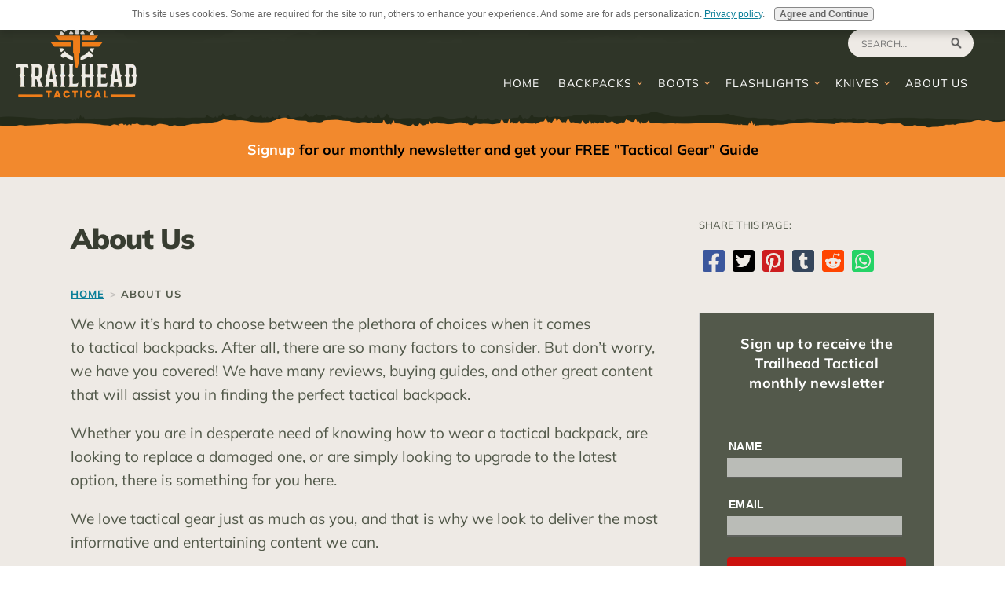

--- FILE ---
content_type: text/html; charset=UTF-8
request_url: https://www.trailheadtactical.com/about-us.html
body_size: 9699
content:
<!DOCTYPE HTML>
<html>
<head><meta http-equiv="content-type" content="text/html; charset=UTF-8"><title>About Trailhead Tactical</title><meta name="description" content="We know it’s hard chooosing between the plethora of choices in tactical gear. There are many factors to consider. But don't worry, we have you covered!"><meta id="viewport" name="viewport" content="width=device-width, initial-scale=1">
<link href="/sd,_support-files,_style.css+fonts,_raleway,_400.css+fonts,_raleway,_400-italic.css+fonts,_raleway,_700-italic.css+fonts,_raleway,_700.css.pagespeed.cc.cr8Hl6ryCn.css" rel="stylesheet" type="text/css"/>
<!-- start: tool_blocks.sbi_html_head -->
<!-- Global site tag (gtag.js) - Google Analytics -->
<script async src="https://www.googletagmanager.com/gtag/js?id=G-W9L0XZMDTM"></script>
<script>window.dataLayer=window.dataLayer||[];function gtag(){dataLayer.push(arguments);}gtag('js',new Date());gtag('config','G-W9L0XZMDTM');</script>
<link rel="apple-touch-icon" sizes="57x57" href="/xfavicon-57x57.png.pagespeed.ic.ePWtG6X_hd.webp"> <link rel="apple-touch-icon" sizes="60x60" href="/xfavicon-60x60.png.pagespeed.ic.qQ83o4urdk.webp"> <link rel="apple-touch-icon" sizes="72x72" href="/xfavicon-72x72.png.pagespeed.ic.RWyF37fowV.webp"> <link rel="apple-touch-icon" sizes="76x76" href="/xfavicon-76x76.png.pagespeed.ic.siWMQzaxUo.webp"> <link rel="apple-touch-icon" sizes="114x114" href="/xfavicon-114x114.png.pagespeed.ic.yTWcaj65uj.webp"> <link rel="apple-touch-icon" sizes="120x120" href="/xfavicon-120x120.png.pagespeed.ic._cenEU0Exi.webp"> <link rel="apple-touch-icon" sizes="144x144" href="/xfavicon-144x144.png.pagespeed.ic.JJmWSTx2T9.webp"> <link rel="apple-touch-icon" sizes="152x152" href="/xfavicon-152x152.png.pagespeed.ic.EYumITCHOp.webp"> <link rel="apple-touch-icon" sizes="180x180" href="/xfavicon-180x180.png.pagespeed.ic.hlzfKrnjQi.webp"> <link rel="icon" type="image/png" href="/xfavicon-36x36.png.pagespeed.ic.hVje6tRdjS.webp" sizes="36x36"> <link rel="icon" type="image/png" href="/xfavicon-48x48.png.pagespeed.ic.1ZuFB-adl6.webp" sizes="48x48"> <link rel="icon" type="image/png" href="/xfavicon-72x72.png.pagespeed.ic.RWyF37fowV.webp" sizes="72x72"> <link rel="icon" type="image/png" href="/xfavicon-96x96.png.pagespeed.ic.bNgBKkHZPo.webp" sizes="96x96"> <link rel="icon" type="image/png" href="/xfavicon-144x144.png.pagespeed.ic.JJmWSTx2T9.webp" sizes="144x144"> <link rel="icon" type="image/png" href="/xfavicon-192x192.png.pagespeed.ic.z9nck_CKkF.webp" sizes="192x192"> <link rel="icon" type="image/png" href="/xfavicon-16x16.png.pagespeed.ic.CjGqTdpIQX.webp" sizes="16x16"> <link rel="icon" type="image/png" href="/xfavicon-32x32.png.pagespeed.ic.0XjbWY2ml0.webp" sizes="32x32"> <link rel="icon" type="image/png" href="/xfavicon-48x48.png.pagespeed.ic.1ZuFB-adl6.webp" sizes="48x48"><link rel="canonical" href="https://www.trailheadtactical.com/about-us.html"/>
<meta property="og:title" content="About Trailhead Tactical"/>
<meta property="og:description" content="We know it’s hard chooosing between the plethora of choices in tactical gear. There are many factors to consider. But don't worry, we have you covered!"/>
<meta property="og:type" content="article"/>
<meta property="og:url" content="https://www.trailheadtactical.com/about-us.html"/>
<!-- SD -->
<!-- BREADCRUMBS -->
<script type="application/ld+json" id="ld-breadcrumb-trail-120464">
        {
          "@context": "https://schema.org",
          "@type": "BreadcrumbList",
          "itemListElement": [{
                "@type": "ListItem",
                "position":1,
                "name": "Home",
                "item": "https://www.trailheadtactical.com/"
            },{
                "@type": "ListItem",
                "position":2,
                "name": "About Us"
            }]
        }
    </script>
<script>var https_page=0</script>
<script src="https://www.trailheadtactical.com/sd/support-files/gdprcookie.js.pagespeed.jm.HyzJOLH-Fr.js" async defer></script><!-- end: tool_blocks.sbi_html_head -->
<!-- start: shared_blocks.250441093#end-of-head -->
<meta name="msvalidate.01" content="20BA5C6CF6637C9150C4E8FE5C66D635"/>
<meta name="google-site-verification" content="S5ctEhdYpfGUiLQ6cPnxC6qf9RjhqvWj-92Fx5jMswI"/>
<!-- end: shared_blocks.250441093#end-of-head -->
<script>var FIX=FIX||{};</script>
</head>
<body class="responsive">
<div id="PageWrapper" class="modern">
<div id="HeaderWrapper">
<div id="Header">
<div class="Liner">
<div class="WebsiteName">
<a href="/">My Website</a>
</div><div class="Tagline">Probably the best tagline in the world</div>
<!-- start: shared_blocks.250441089#top-of-header -->
<div class=" NavSearch" style="box-sizing: border-box"><div class="CustomSearchBox">
<input type="text" id="searchBox" maxlength="255" placeholder="Search..."/>
<button id="searchButton"></button>
</div>
<!-- start: tool_blocks.navbar.horizontal.right --><div class="ResponsiveNavWrapper">
<div class="ResponsiveNavButton"><span>Menu</span></div><div class="HorizontalNavBarRight HorizontalNavBar HorizontalNavBarCSS ResponsiveNav"><ul class="root"><li class="li1"><a href="/">Home</a></li><li class="li1 submenu"><span class="navheader">Backpacks</span><ul><li class="li2"><a href="/tactical-backpacks-reviews.html">Tactical Backpacks Reviews</a></li><li class="li2"><a href="/tactical-backpacks-advice.html">Tactical Backpacks Advice</a></li></ul></li><li class="li1 submenu"><span class="navheader">Boots</span><ul><li class="li2"><a href="/tactical-boots-reviews.html">Tactical Boots Reviews</a></li><li class="li2"><a href="/tactical-boots-advice.html">Tactical Boots Advice</a></li></ul></li><li class="li1 submenu"><span class="navheader">Flashlights</span><ul><li class="li2"><a href="/tactical-flashlight-reviews.html">Tactical Flashlight Reviews</a></li><li class="li2"><a href="/tactical-flashlight-advice.html">Tactical Flashlight Advice</a></li></ul></li><li class="li1 submenu"><span class="navheader">Knives</span><ul><li class="li2"><a href="/tactical-knife-advice.html">Tactical Knife Advice</a></li></ul></li><li class="li1"><a href="/about-us.html">About Us</a></li></ul></div></div>
<!-- end: tool_blocks.navbar.horizontal.right -->
</div>
<!-- end: shared_blocks.250441089#top-of-header -->
<!-- start: shared_blocks.250441080#bottom-of-header -->
</div></div></div> <!-- end HEADER -->
<div class=" PromoBar" style="box-sizing: border-box"><p><a href="https://trailheadtactical.aweb.page/p/9e33def0-0402-4d67-934d-25160ae21125" onclick="return FIX.track(this);" rel="noopener" target="_blank">Signup</a> for our monthly newsletter and get your FREE "Tactical Gear" Guide</p>
</div>
<div><div><div> <!-- end PROMO BAR -->
<!-- end: shared_blocks.250441080#bottom-of-header -->
</div><!-- end Liner -->
</div><!-- end Header -->
</div><!-- end HeaderWrapper -->
<div id="ColumnsWrapper">
<div id="ContentWrapper">
<div id="ContentColumn">
<div class="Liner">
<!-- start: shared_blocks.250441077#above-h1 -->
<!-- end: shared_blocks.250441077#above-h1 -->
<h1>About Us</h1>
<!-- start: shared_blocks.250441097#below-h1 -->
<div class="BreadcrumbBlock BreadcrumbBlockLeft">
<!-- Breadcrumbs: About Us --><!--  -->
<ol class="BreadcrumbTiers" id="breadcrumb-trail-120464">
<li class="BreadcrumbItem" id="breadcrumb-trail-120464.60359556"><a href="https://www.trailheadtactical.com/"><span>Home</span></a></li>
<li class="BreadcrumbItem" id="breadcrumb-trail-120464.60578654"><span>About Us</span></li></ol>
</div>
<!-- end: shared_blocks.250441097#below-h1 -->
<p>We know&#xa0;it’s&#xa0;hard to choose between the plethora of choices when it comes to&#xa0;tactical backpacks. After all, there are so many factors to consider. But&#xa0;don’t&#xa0;worry, we have you covered! We have&#xa0;many&#xa0;reviews, buying guides, and other great content that will assist you in finding the perfect&#xa0;tactical backpack.</p>
<!-- start: shared_blocks.250441092#below-paragraph-1 -->
<!-- end: shared_blocks.250441092#below-paragraph-1 -->
<p>Whether you are in desperate need of knowing how to wear&#xa0;a tactical backpack, are looking to replace a damaged one, or are simply looking to upgrade to the latest option, there is something for you here.&#xa0;&#xa0;</p><p>We&#xa0;love&#xa0;tactical gear&#xa0;just as much as you, and that is why&#xa0;we&#xa0;look to deliver the most informative and entertaining content&#xa0;we&#xa0;can.&#xa0;&#xa0;</p><p>So,&#xa0;let us do the leg work for you and find the best choices, newest designs, and everything you will need to make the most informed decision for you and your needs.&#xa0;</p><p>There are&#xa0;many&#xa0;reviews, buying guides, and other content on&#xa0;tactical backpacks that you can peruse while you make this decision, and we have them all for you right here on&#xa0;Trailhead Tactical.&#xa0;&#xa0;</p>
<!-- start: shared_blocks.250441091#above-socialize-it -->
<!-- end: shared_blocks.250441091#above-socialize-it -->
<!-- start: shared_blocks.250441079#socialize-it -->
<!-- end: shared_blocks.250441079#socialize-it -->
<!-- start: shared_blocks.250441088#below-socialize-it -->
<!-- end: shared_blocks.250441088#below-socialize-it -->
</div><!-- end Liner -->
</div><!-- end ContentColumn -->
</div><!-- end ContentWrapper -->
<div id="NavWrapper">
<div id="NavColumn">
<div class="Liner">
<!-- start: shared_blocks.250441098#top-of-nav-column -->
<!-- end: shared_blocks.250441098#top-of-nav-column -->
<!-- start: shared_blocks.250441094#navigation -->
<p><span style="font-size: 13px;">SHARE THIS PAGE:</span></p>
<!-- start: tool_blocks.social_sharing -->
<div class="SocialShare SocialShareMini"><a href="#" rel="noopener noreferrer" onclick="window.open('https://www.facebook.com/sharer.php?u='+ encodeURIComponent(document.location.href) +'&t=' + encodeURIComponent(document.title), 'sharer','toolbar=0,status=0,width=700,height=500,resizable=yes,scrollbars=yes');return false;" target="_blank" class="socialIcon facebook"><svg width="20" height="20" aria-hidden="true" focusable="false" data-prefix="fab" data-icon="facebook-square" role="img" xmlns="http://www.w3.org/2000/svg" viewBox="0 0 448 512"><path fill="currentColor" d="M400 32H48A48 48 0 0 0 0 80v352a48 48 0 0 0 48 48h137.25V327.69h-63V256h63v-54.64c0-62.15 37-96.48 93.67-96.48 27.14 0 55.52 4.84 55.52 4.84v61h-31.27c-30.81 0-40.42 19.12-40.42 38.73V256h68.78l-11 71.69h-57.78V480H400a48 48 0 0 0 48-48V80a48 48 0 0 0-48-48z" class=""></path></svg><span>Facebook</span></a><a href="#" rel="noopener noreferrer" onclick="window.open('https://twitter.com/intent/tweet?text=Reading%20about%20this:%20'+encodeURIComponent(document.title)+'%20-%20' + encodeURIComponent(document.location.href), 'sharer','toolbar=0,status=0,width=700,height=500,resizable=yes,scrollbars=yes');return false;" target="_blank" class="socialIcon twitter"><svg width="20" height="20" aria-hidden="true" focusable="false" data-prefix="fab" data-icon="twitter-square" role="img" xmlns="http://www.w3.org/2000/svg" viewBox="0 0 448 512"><path fill="currentColor" d="M400 32H48C21.5 32 0 53.5 0 80v352c0 26.5 21.5 48 48 48h352c26.5 0 48-21.5 48-48V80c0-26.5-21.5-48-48-48zm-48.9 158.8c.2 2.8.2 5.7.2 8.5 0 86.7-66 186.6-186.6 186.6-37.2 0-71.7-10.8-100.7-29.4 5.3.6 10.4.8 15.8.8 30.7 0 58.9-10.4 81.4-28-28.8-.6-53-19.5-61.3-45.5 10.1 1.5 19.2 1.5 29.6-1.2-30-6.1-52.5-32.5-52.5-64.4v-.8c8.7 4.9 18.9 7.9 29.6 8.3a65.447 65.447 0 0 1-29.2-54.6c0-12.2 3.2-23.4 8.9-33.1 32.3 39.8 80.8 65.8 135.2 68.6-9.3-44.5 24-80.6 64-80.6 18.9 0 35.9 7.9 47.9 20.7 14.8-2.8 29-8.3 41.6-15.8-4.9 15.2-15.2 28-28.8 36.1 13.2-1.4 26-5.1 37.8-10.2-8.9 13.1-20.1 24.7-32.9 34z" class=""></path></svg><span>Twitter</span></a><a href="#" rel="noopener noreferrer" onclick="var script = document.createElement('script');script.setAttribute('type','text/javascript');script.setAttribute('src', 'https://assets.pinterest.com/js/pinmarklet.js');document.getElementsByTagName('head')[0].appendChild(script);return false" target="_blank" class="socialIcon pinterest"><svg width="20" height="20" aria-hidden="true" focusable="false" data-prefix="fab" data-icon="pinterest-square" role="img" xmlns="http://www.w3.org/2000/svg" viewBox="0 0 448 512"><path fill="currentColor" d="M448 80v352c0 26.5-21.5 48-48 48H154.4c9.8-16.4 22.4-40 27.4-59.3 3-11.5 15.3-58.4 15.3-58.4 8 15.3 31.4 28.2 56.3 28.2 74.1 0 127.4-68.1 127.4-152.7 0-81.1-66.2-141.8-151.4-141.8-106 0-162.2 71.1-162.2 148.6 0 36 19.2 80.8 49.8 95.1 4.7 2.2 7.1 1.2 8.2-3.3.8-3.4 5-20.1 6.8-27.8.6-2.5.3-4.6-1.7-7-10.1-12.3-18.3-34.9-18.3-56 0-54.2 41-106.6 110.9-106.6 60.3 0 102.6 41.1 102.6 99.9 0 66.4-33.5 112.4-77.2 112.4-24.1 0-42.1-19.9-36.4-44.4 6.9-29.2 20.3-60.7 20.3-81.8 0-53-75.5-45.7-75.5 25 0 21.7 7.3 36.5 7.3 36.5-31.4 132.8-36.1 134.5-29.6 192.6l2.2.8H48c-26.5 0-48-21.5-48-48V80c0-26.5 21.5-48 48-48h352c26.5 0 48 21.5 48 48z" class=""></path></svg><span>Pinterest</span></a><a href="#" rel="noopener noreferrer" onclick="window.open('https://www.tumblr.com/share/link?url='+ encodeURIComponent(document.location.href) + '&name='+ encodeURIComponent(document.title), 'sharer','toolbar=0,status=0,width=700,height=500,resizable=yes,scrollbars=yes');return false;" target="_blank" class="socialIcon tumblr"><svg width="20" height="20" aria-hidden="true" focusable="false" data-prefix="fab" data-icon="tumblr-square" role="img" xmlns="http://www.w3.org/2000/svg" viewBox="0 0 448 512"><path fill="currentColor" d="M400 32H48C21.5 32 0 53.5 0 80v352c0 26.5 21.5 48 48 48h352c26.5 0 48-21.5 48-48V80c0-26.5-21.5-48-48-48zm-82.3 364.2c-8.5 9.1-31.2 19.8-60.9 19.8-75.5 0-91.9-55.5-91.9-87.9v-90h-29.7c-3.4 0-6.2-2.8-6.2-6.2v-42.5c0-4.5 2.8-8.5 7.1-10 38.8-13.7 50.9-47.5 52.7-73.2.5-6.9 4.1-10.2 10-10.2h44.3c3.4 0 6.2 2.8 6.2 6.2v72h51.9c3.4 0 6.2 2.8 6.2 6.2v51.1c0 3.4-2.8 6.2-6.2 6.2h-52.1V321c0 21.4 14.8 33.5 42.5 22.4 3-1.2 5.6-2 8-1.4 2.2.5 3.6 2.1 4.6 4.9l13.8 40.2c1 3.2 2 6.7-.3 9.1z" class=""></path></svg><span>Tumblr</span></a><a href="#" rel="noopener noreferrer" onclick="window.open('https://reddit.com/submit?url='+ encodeURIComponent(document.location.href) + '&title=' + encodeURIComponent(document.title), 'sharer','toolbar=0,status=0,width=700,height=500,resizable=yes,scrollbars=yes');return false;" target="_blank" class="socialIcon reddit"><svg width="20" height="20" aria-hidden="true" focusable="false" data-prefix="fab" data-icon="reddit-square" role="img" xmlns="http://www.w3.org/2000/svg" viewBox="0 0 448 512"><path fill="currentColor" d="M283.2 345.5c2.7 2.7 2.7 6.8 0 9.2-24.5 24.5-93.8 24.6-118.4 0-2.7-2.4-2.7-6.5 0-9.2 2.4-2.4 6.5-2.4 8.9 0 18.7 19.2 81 19.6 100.5 0 2.4-2.3 6.6-2.3 9 0zm-91.3-53.8c0-14.9-11.9-26.8-26.5-26.8-14.9 0-26.8 11.9-26.8 26.8 0 14.6 11.9 26.5 26.8 26.5 14.6 0 26.5-11.9 26.5-26.5zm90.7-26.8c-14.6 0-26.5 11.9-26.5 26.8 0 14.6 11.9 26.5 26.5 26.5 14.9 0 26.8-11.9 26.8-26.5 0-14.9-11.9-26.8-26.8-26.8zM448 80v352c0 26.5-21.5 48-48 48H48c-26.5 0-48-21.5-48-48V80c0-26.5 21.5-48 48-48h352c26.5 0 48 21.5 48 48zm-99.7 140.6c-10.1 0-19 4.2-25.6 10.7-24.1-16.7-56.5-27.4-92.5-28.6l18.7-84.2 59.5 13.4c0 14.6 11.9 26.5 26.5 26.5 14.9 0 26.8-12.2 26.8-26.8 0-14.6-11.9-26.8-26.8-26.8-10.4 0-19.3 6.2-23.8 14.9l-65.7-14.6c-3.3-.9-6.5 1.5-7.4 4.8l-20.5 92.8c-35.7 1.5-67.8 12.2-91.9 28.9-6.5-6.8-15.8-11-25.9-11-37.5 0-49.8 50.4-15.5 67.5-1.2 5.4-1.8 11-1.8 16.7 0 56.5 63.7 102.3 141.9 102.3 78.5 0 142.2-45.8 142.2-102.3 0-5.7-.6-11.6-2.1-17 33.6-17.2 21.2-67.2-16.1-67.2z" class=""></path></svg><span>Reddit</span></a><a href="#" rel="noopener noreferrer" onclick="window.open('https://api.whatsapp.com/send?text='+encodeURIComponent(document.location.href), 'sharer','toolbar=0,status=0,width=700,height=500,resizable=yes,scrollbars=yes');return false;" target="_blank" class="socialIcon whatsapp"><svg width="20" height="20" aria-hidden="true" focusable="false" data-prefix="fab" data-icon="whatsapp-square" role="img" xmlns="http://www.w3.org/2000/svg" viewBox="0 0 448 512"><path fill="currentColor" d="M224 122.8c-72.7 0-131.8 59.1-131.9 131.8 0 24.9 7 49.2 20.2 70.1l3.1 5-13.3 48.6 49.9-13.1 4.8 2.9c20.2 12 43.4 18.4 67.1 18.4h.1c72.6 0 133.3-59.1 133.3-131.8 0-35.2-15.2-68.3-40.1-93.2-25-25-58-38.7-93.2-38.7zm77.5 188.4c-3.3 9.3-19.1 17.7-26.7 18.8-12.6 1.9-22.4.9-47.5-9.9-39.7-17.2-65.7-57.2-67.7-59.8-2-2.6-16.2-21.5-16.2-41s10.2-29.1 13.9-33.1c3.6-4 7.9-5 10.6-5 2.6 0 5.3 0 7.6.1 2.4.1 5.7-.9 8.9 6.8 3.3 7.9 11.2 27.4 12.2 29.4s1.7 4.3.3 6.9c-7.6 15.2-15.7 14.6-11.6 21.6 15.3 26.3 30.6 35.4 53.9 47.1 4 2 6.3 1.7 8.6-1 2.3-2.6 9.9-11.6 12.5-15.5 2.6-4 5.3-3.3 8.9-2 3.6 1.3 23.1 10.9 27.1 12.9s6.6 3 7.6 4.6c.9 1.9.9 9.9-2.4 19.1zM400 32H48C21.5 32 0 53.5 0 80v352c0 26.5 21.5 48 48 48h352c26.5 0 48-21.5 48-48V80c0-26.5-21.5-48-48-48zM223.9 413.2c-26.6 0-52.7-6.7-75.8-19.3L64 416l22.5-82.2c-13.9-24-21.2-51.3-21.2-79.3C65.4 167.1 136.5 96 223.9 96c42.4 0 82.2 16.5 112.2 46.5 29.9 30 47.9 69.8 47.9 112.2 0 87.4-72.7 158.5-160.1 158.5z" class=""></path></svg><span>WhatsApp</span></a></div>
<!-- end: tool_blocks.social_sharing -->
<!-- end: shared_blocks.250441094#navigation -->
<!-- start: shared_blocks.250441099#bottom-of-nav-column -->
<br><br><!-- AWeber Web Form Generator 3.0.1 -->
<style>#af-form-138819992 .af-body{font-family:Helvetica,sans-serif;font-size:16px;color:#222;background-image:none;background-position:inherit;background-repeat:no-repeat;padding-top:30px;padding-bottom:30px}#af-form-138819992 .af-body .privacyPolicy{font-family:Helvetica,sans-serif;font-size:16px;color:#222}#af-form-138819992{border-style:solid;border-width:1px;border-color:#cfcfcf;background-color:#53594b}#af-form-138819992 .af-standards .af-element{padding-left:35px;padding-right:35px}#af-form-138819992 .af-quirksMode{padding-left:35px;padding-right:35px}#af-form-138819992 .af-header{font-family:Helvetica,sans-serif;font-size:16px;color:#222;border-top-style:none;border-right-style:none;border-bottom-style:none;border-left-style:none;border-width:1px;border-color:#fff;background-image:none;background-position:inherit;background-repeat:no-repeat;background-color:#53594b;padding-left:35px;padding-right:35px;padding-top:10px;padding-bottom:0}#af-form-138819992 .af-footer{font-family:Helvetica,sans-serif;font-size:16px;color:#222;border-top-style:none;border-right-style:none;border-bottom-style:none;border-left-style:none;border-width:1px;background-image:none;background-position:top left;background-repeat:no-repeat;background-color:#53594b;padding-left:15px;padding-right:15px;padding-top:0;padding-bottom:0}#af-form-138819992 .af-body input.text,#af-form-138819992 .af-body textarea{border-color:#222;border-width:1px;border-style:none;font-family:Helvetica,sans-serif;font-size:16px;font-weight:normal;font-style:normal;text-decoration:none;color:#222;background-color:#fff}#af-form-138819992 .af-body input.text:focus,#af-form-138819992 .af-body textarea:focus{border-style:none;border-width:1px;border-color:#53594b;background-color:#fff}#af-form-138819992 .af-body label.previewLabel{font-family:Helvetica,sans-serif;font-size:14px;font-weight:bold;font-style:normal;text-decoration:none;color:#fff;display:block;float:none;text-align:left;width:auto}#af-form-138819992 .af-body .af-textWrap{width:98%;display:block;float:none}#af-form-138819992 .buttonContainer input.submit{font-family:Helvetica,sans-serif;font-size:16px;font-weight:normal;font-style:normal;text-decoration:none;color:#fff;background-color:#eb0000;background-image:none}#af-form-138819992 .buttonContainer{text-align:center}#af-form-138819992 .af-body label.choice{font-family:inherit;font-size:16px;font-weight:normal;font-style:normal;text-decoration:none;color:#222}#af-form-138819992 .af-body a{font-weight:normal;font-style:normal;text-decoration:none;color:#fff}#af-form-138819992,#af-form-138819992 .quirksMode{width:100%;max-width:300.0px}#af-form-138819992.af-quirksMode{overflow-x:hidden}#af-form-138819992 .af-quirksMode .bodyText{padding-top:2px;padding-bottom:2px}#af-form-138819992{overflow:hidden}#af-form-138819992 button,#af-form-138819992 input,#af-form-138819992 submit,#af-form-138819992 textarea,#af-form-138819992 select,#af-form-138819992 label,#af-form-138819992 optgroup,#af-form-138819992 option{float:none;margin:0;position:static}#af-form-138819992 select,#af-form-138819992 label,#af-form-138819992 optgroup,#af-form-138819992 option{padding:0}#af-form-138819992 input,#af-form-138819992 button,#af-form-138819992 textarea,#af-form-138819992 select{font-size:100%}#af-form-138819992 .buttonContainer input.submit{width:auto}#af-form-138819992 form,#af-form-138819992 textarea,.af-form-wrapper,.af-form-close-button,#af-form-138819992 img{float:none;color:inherit;margin:0;padding:0;position:static;background-color:none;border:none}#af-form-138819992 div{margin:0}#af-form-138819992{display:block}#af-form-138819992 body,#af-form-138819992 dl,#af-form-138819992 dt,#af-form-138819992 dd,#af-form-138819992 h1,#af-form-138819992 h2,#af-form-138819992 h3,#af-form-138819992 h4,#af-form-138819992 h5,#af-form-138819992 h6,#af-form-138819992 pre,#af-form-138819992 code,#af-form-138819992 fieldset,#af-form-138819992 legend,#af-form-138819992 blockquote,#af-form-138819992 th,#af-form-138819992 td{float:none;color:inherit;margin:0;padding:0;position:static}#af-form-138819992 p{color:inherit}#af-form-138819992 ul,#af-form-138819992 ol{list-style-image:none;list-style-position:outside;list-style-type:disc;padding-left:40px}#af-form-138819992 .bodyText p{margin:1em 0}#af-form-138819992 table{border-collapse:collapse;border-spacing:0}#af-form-138819992 fieldset{border:0}.af-clear{clear:both}.af-form{box-sizing:border-box;margin:auto;text-align:left}.af-element{padding-bottom:5px;padding-top:5px}.af-form-wrapper{text-indent:0}.af-body input.submit,.af-body input.image,.af-form .af-element input.button{float:none!important}.af-body input.submit{white-space:inherit}.af-body input.text{width:100%;padding:2px!important}.af-body .af-textWrap{text-align:left}.af-element label{float:left;text-align:left}.lbl-right .af-element label{text-align:right}.af-quirksMode .af-element{padding-left:0!important;padding-right:0!important}.af-body.af-standards input.submit{padding:4px 12px}.af-body input.image{border:none!important}.af-body input.text{float:none}.af-element label{display:block;float:left}.af-header{margin-bottom:0;margin-top:0;padding:10px}body{}#af-form-138819992 *{-moz-osx-font-smoothing:grayscale;-webkit-font-smoothing:antialiased;box-sizing:border-box;letter-spacing:.25px}#af-form-138819992 p{line-height:1.4}#af-form-138819992 .af-body label.previewLabel{padding:6px 2px 4px;text-transform:uppercase}.af-body .af-textWrap,.af-body .af-dateWrap,.af-body .af-selectWrap,.af-body .af-checkWrap,.choiceList-radio-inline,.choiceList-radio-stacked{width:100%}#af-form-138819992 .af-body select{border:solid 1px #222;height:28px;opacity:.6;outline:0;transition:.3s;width:100%}#af-form-138819992 .af-body select:hover{opacity:1}#af-form-138819992 .af-body select:focus{border-color:#0066ed;box-shadow:0 0 5px 0 #0067ed;opacity:1}#af-form-138819992 .af-body select,#af-form-138819992 .af-body input.text,#af-form-138819992 .af-body .textInput input.text{margin-bottom:6px}#af-form-138819992 .af-body .af-dateWrap{display:flex;justify-content:space-between;width:100%}#af-form-138819992 .af-body select[id$="month"]{margin-right:10px}#af-form-138819992 .af-body select[id$="day"]{margin-right:10px}#af-form-138819992 .af-body input.text,#af-form-138819992 .af-body .textInput input.text{background-clip:padding-box;box-shadow:inset 0 -2px 0 0 #666;border:none;border-radius:0;opacity:.6;outline:0;padding:4px!important;transition:.3s}#af-form-138819992 .af-body input.text:hover,#af-form-138819992 .af-body .textInput input.text:hover{opacity:1}#af-form-138819992 .af-body input.text:focus,#af-form-138819992 .af-body .textInput input.text:focus{border:none;box-shadow:inset 0 -3px 0 0 #0066ed;opacity:1}#af-form-138819992 .af-body .af-element-radio{margin:0 20px 6px 0}#af-form-138819992 .af-body label.choice{opacity:.6;outline:0;padding-left:2px;transition:.3s;vertical-align:middle}#af-form-138819992 .af-body input[type="radio"]:hover+label.choice,#af-form-138819992 .af-body input[type="checkbox"]:hover+label.choice{opacity:1}#af-form-138819992 .af-body input[type="radio"]:checked+label.choice,#af-form-138819992 .af-body input[type="radio"]:focus+label.choice,#af-form-138819992 .af-body input[type="checkbox"]:checked+label.choice,#af-form-138819992 .af-body input[type="checkbox"]:focus+label.choice,#af-form-138819992 .af-body label.choice:focus{color:#0066ed;opacity:1}#af-form-138819992 .af-body textarea{border:solid 1px #222;border-radius:4px;max-height:80vh;min-height:28px;opacity:.6;outline:0;padding:6px!important;resize:vertical;transition:.3s}#af-form-138819992 .af-body textarea:focus,#af-form-138819992 .af-body textarea:hover{border:solid 1px #222;opacity:1}#af-form-138819992 input.submit,#af-form-138819992 #webFormSubmitButton,#af-form-138819992 .buttonContainer input.submit{border:none;border-radius:4px;cursor:pointer;font-weight:600;line-height:1;margin:10px 0;opacity:.8;outline:0;padding:12px 16px;transition:.3s;width:100%;-webkit-appearance:none}#af-form-138819992 input.submit:hover,#af-form-138819992 input.submit:focus,#af-form-138819992 #webFormSubmitButton:hover,#af-form-138819992 #webFormSubmitButton:focus,#af-form-138819992 .buttonContainer input.submit:hover,#af-form-138819992 .buttonContainer input.submit:focus{box-shadow:0 0 5px 0 #0067ed;opacity:1}#af-form-138819992 .af-body .privacyPolicy,#af-form-138819992 .af-body .poweredBy{font-size:14px}#af-form-138819992 .af-body .privacyPolicy p,#af-form-138819992 .af-body .privacyPolicy a,#af-form-138819992 .af-body .poweredBy p,#af-form-138819992 .af-body .poweredBy a{letter-spacing:.25px;margin:0}#af-form-138819992 .af-body .privacyPolicy a:hover,#af-form-138819992 .af-body .privacyPolicy a:focus,#af-form-138819992 .af-body .poweredBy a:hover,#af-form-138819992 .af-body .poweredBy a:focus{background-color:rgba(0,103,237,.2);outline:0}</style>
<form method="post" class="af-form-wrapper" accept-charset="UTF-8" action="https://www.aweber.com/scripts/addlead.pl">
<div style="display: none;">
<input type="hidden" name="meta_web_form_id" value="138819992"/>
<input type="hidden" name="meta_split_id" value=""/>
<input type="hidden" name="listname" value="awlist6009933"/>
<input type="hidden" name="redirect" value="https://www.trailheadtactical.com/newsletter-thank-you.html" id="redirect_c24b8fbf24cd6cb62bf9cc5759d2a638"/>
<input type="hidden" name="meta_redirect_onlist" value="https://www.trailheadtactical.com/already-signed-up.html"/>
<input type="hidden" name="meta_adtracking" value="My_Web_Form"/>
<input type="hidden" name="meta_message" value="1"/>
<input type="hidden" name="meta_required" value="name,email"/>
<input type="hidden" name="meta_tooltip" value=""/>
</div>
<div id="af-form-138819992" class="af-form"><div id="af-header-138819992" class="af-header"><div class="bodyText"><p style="text-align:center;"><span style="font-size:18px;color:#ffffff;"><strong>Sign up to receive the Trailhead Tactical monthly newsletter</strong></span></p></div></div><div id="af-body-138819992" class="af-body af-standards">
<div class="af-element">
<label class="previewLabel" for="awf_field-116676928">Name</label>
<div class="af-textWrap">
<input id="awf_field-116676928" type="text" name="name" class="text" value="" onfocus=" if (this.value == '') { this.value = ''; }" onblur="if (this.value == '') { this.value='';} " tabindex="500"/>
</div>
<div class="af-clear"></div>
</div><div class="af-element">
<label class="previewLabel" for="awf_field-116676929">Email</label>
<div class="af-textWrap"><input class="text" id="awf_field-116676929" type="email" name="email" value="" tabindex="501" onfocus=" if (this.value == '') { this.value = ''; }" onblur="if (this.value == '') { this.value='';} "/>
</div><div class="af-clear"></div>
</div><div class="af-element buttonContainer">
<input name="submit" class="submit" type="submit" value="Submit" tabindex="502"/>
<div class="af-clear"></div>
</div><div class="af-element privacyPolicy" style="text-align:center;color:#ffffff;;"><p>We respect your <a href="https://www.aweber.com/permission.htm" rel="noopener nofollow" target="_blank" title="Privacy Policy">email privacy</a></p>
<div class="af-clear"></div>
</div>
</div>
</div>
<div style="display: none;"><img src="https://forms.aweber.com/form/displays.htm?id=jMwcHIycnJxM" alt=""/></div>
</form>
<!-- /AWeber Web Form Generator 3.0.1 -->
<!-- end: shared_blocks.250441099#bottom-of-nav-column -->
</div><!-- end Liner -->
</div><!-- end NavColumn -->
</div><!-- end NavWrapper -->
</div><!-- end ColumnsWrapper -->
<div id="FooterWrapper">
<div id="Footer">
<div class="Liner">
<!-- start: shared_blocks.250441081#above-bottom-nav -->
<!-- end: shared_blocks.250441081#above-bottom-nav -->
<!-- start: shared_blocks.250441084#bottom-navigation -->
<!-- end: shared_blocks.250441084#bottom-navigation -->
<!-- start: shared_blocks.250441078#below-bottom-nav -->
<!-- SiteSearch360 script code -->
<script async src="https://js.sitesearch360.com/plugin/bundle/14583.js"></script>
<!-- THIS IS WHEN THE DOMAIN IS TRANSFERRED <script async src="https://js.sitesearch360.com/plugin/bundle/14505.js"></script> -->
<!-- end: shared_blocks.250441078#below-bottom-nav -->
<!-- start: shared_blocks.250441083#footer -->
<div class="ImageBlock ImageBlockCenter"><img class="ss-lazy" src="data:image/svg+xml,%3Csvg xmlns='http://www.w3.org/2000/svg' viewBox='0 0 249 160.408421052632'%3E%3C/svg%3E" data-src="https://www.trailheadtactical.com/images/logo-white-475x306.webp" width="249" height="160.408421052632" alt="Trailhead Tactical" title="Trailhead Tactical" data-pin-media="https://www.trailheadtactical.com/images/logo-white-475x306.webp" style="width: 249px; height: auto"></div>
<p><b><br/><a href="https://www.trailheadtactical.com/about-us.html">About Us</a>&#xa0;&#xa0;</b> |&#xa0; &#xa0; &#xa0;<b><a href="https://www.trailheadtactical.com/contact-us.html">Contact Us</a>&#xa0;&#xa0;</b> |&#xa0; &#xa0; &#xa0;<b><a href="https://www.trailheadtactical.com/terms-and-conditions.html">Terms and Conditions</a></b>&#xa0; &#xa0;|&#xa0; &#xa0;<b><a href="https://www.trailheadtactical.com/privacy-policy.html">Privacy Policy</a></b></p><p>Copyright © 2023&#xa0; &#xa0; &#xa0;|&#xa0; &#xa0; &#xa0;<a href="https://www.trailheadtactical.com/">Trailhead Tactical</a>&#xa0; &#xa0; &#xa0;|&#xa0; &#xa0; &#xa0;All Rights Reserved.</p>
<!-- end: shared_blocks.250441083#footer -->
</div><!-- end Liner -->
</div><!-- end Footer -->
</div><!-- end FooterWrapper -->
</div><!-- end PageWrapper -->
<script src="/sd/support-files/fix.js"></script>
<script>FIX.doEndOfBody();</script>
<script src="/sd/support-files/design.js"></script>
<!-- start: tool_blocks.sbi_html_body_end -->
<script>var SS_PARAMS={pinterest_enabled:false,googleplus1_on_page:false,socializeit_onpage:false};</script><style>.g-recaptcha{display:inline-block}.recaptcha_wrapper{text-align:center}</style>
<script>if(typeof recaptcha_callbackings!=="undefined"){SS_PARAMS.recaptcha_callbackings=recaptcha_callbackings||[]};</script><script>(function(d,id){if(d.getElementById(id)){return;}var s=d.createElement('script');s.async=true;s.defer=true;s.src="/ssjs/ldr.js";s.id=id;d.getElementsByTagName('head')[0].appendChild(s);})(document,'_ss_ldr_script');</script><script async src="/ssjs/lazyload.min.js.pagespeed.jm.GZJ6y5Iztl.js"></script><!-- end: tool_blocks.sbi_html_body_end -->
<!-- Generated at 17:29:52 26-Dec-2023 with dogdays v158 -->
</body>
</html>


--- FILE ---
content_type: text/css
request_url: https://www.trailheadtactical.com/sd,_support-files,_style.css+fonts,_raleway,_400.css+fonts,_raleway,_400-italic.css+fonts,_raleway,_700-italic.css+fonts,_raleway,_700.css.pagespeed.cc.cr8Hl6ryCn.css
body_size: 17990
content:
@charset "utf-8";

/* ============================== =blocks - base styles ============================== */

/* =CalloutBox - base */

.CalloutBox {
    color: #fff;
    background-color: #888;
    margin: 2em auto;
    padding: 1px 4%;
}

.CalloutBox p {
    margin: 1em 0;
}

/* =ReminderBox - base */

.ReminderBox {
    color: #fff;
    background-color: #888;
    width: 50%;
    float: right;
    padding: 1px 4%;
    margin: 1em 0 1em 2em;
}

.ReminderBox h4 {
    margin-top: 0.5em;
}

.ReminderBox p {
    margin: 1em 0;
}

/* =AdSense - base */

.AdSenseBoxLeft, .AdSenseBoxRight, .AdSenseBoxCenter468, .AdSenseBoxExtraColumn {
    padding: 1%;
}

.AdSenseBoxLeft {
    float: left;
    margin-right: 2%;
    margin-bottom: 2%;
}

.AdSenseBoxRight {
    float: right;
    margin-left: 2%;
    margin-bottom: 2%;
}

.AdSenseResponsiveBox {
    width: 50%;
}

@media only screen and (max-width: 447px) {
    .AdSenseResponsiveBox {
        margin: 0;
        float: none;
        width: 100%;
    }
}

.AdSenseBoxCenter {
    text-align: center;
    clear: both;
}

.AdSenseBoxCenter468 {
    width: 468px;
    margin: 2% auto;
    clear: both;
}

.AdSenseBoxExtraColumn {
    padding: 0;
    margin: 2% auto;
    clear: both;
}

/* =FBI - base */

.formBarGraphBar {
    border: 0;
    background-color: #eee;
}

#PageWrapper .formwrapper .formBuilderForm-Throbber {
    border: 0;
}
#PageWrapper .FormBlockLeft .formwrapper {
    float: left;
    margin-right: 5px;
}

#PageWrapper .FormBlockRight .formwrapper {
    float: right;
    margin-left: 5px;
}

#PageWrapper .FormBlockCenter .formwrapper {
    margin-left: auto;
    margin-right: auto;
}

/* =WhatsNew - base */

.WhatsNew {
    border: 1px solid #eee;
    margin: 1em 0;
    position: relative;
    box-sizing: border-box;
}

.WhatsNewLeft {
    float: left;
    margin-right: 0.5em;
}

.WhatsNewRight {
    float: right;
    margin-left: 0.5em;
}

.WhatsNewCenter {
    margin-left: auto;
    margin-right: auto;
}

#PageWrapper .WhatsNew img {
    border: 0;
}

#PageWrapper .WhatsNew h2 {
    margin: 0;
    padding: 0.3em 24px 0.3em 4px;
    background: #eee;
    line-height: 1.2;
    font-size: 125%;
    text-align: center;
    color: #888;
}

#PageWrapper .WhatsNew ol,
#PageWrapper .WhatsNew ul,
#PageWrapper .WhatsNew li {
    margin: 0;
    padding: 0;
    list-style: none;
    background: transparent;
}

#PageWrapper .WhatsNew ol {
    margin: 0 4%;
    overflow: hidden;
}

#PageWrapper .WhatsNew ol li {
    display: block;
    padding-bottom: 1px;
    border-top: 1px solid #ECF0F1;
    margin-top: -1px;
}

#PageWrapper .WhatsNew h3 {
    font-size: 125%;
    line-height: 1.2;
    margin-top: 1em;
    margin-bottom: 0;
}

.WhatsNew-time {
    font-size: 75%;
    color: #888;
    margin-top: 0.5em;
}

.WhatsNew-more {
    text-align: right;
    margin: 1em 0;
}

.WhatsNew-subscribe {
    position: absolute;
    z-index: 2;
    top: 0;
    right: 0;
    text-align: right;
}

.WhatsNew-icon {
    padding: 4px 4px 2px;
    width: 24px;
    height: 22px;
}

#PageWrapper .WhatsNew-subscribe ul {
    display: none;
    padding: 2px 4px;
    background: #eee;
}

#PageWrapper .WhatsNew-subscribe ul li {
    display: block;
    background-image: none;
}

#PageWrapper .WhatsNew-subscribe:hover ul {
    display: block;
}

#PageWrapper .WhatsNew-subscribe ul img {
    display: block;
    padding: 2px 0;
    width: 91px;
    height: 21px;
}

@media only screen and (max-width: 768px) {
    #PageWrapper .WhatsNew h2 {
        padding-right: 4px;
    }

    .WhatsNew-subscribe {
        position: static;
    }

    .WhatsNew-icon {
        display: none;
    }

    #PageWrapper .WhatsNew-subscribe ul {
        display: block;
        text-align: center;
    }

    #PageWrapper .WhatsNew-subscribe ul img {
        display: inline-block;
    }
}

/* =RSSbox - base */

.RSSbox {
    margin: 1em 0 2em;
    text-align: center;
}

.RSSbox ul {
    margin: 0;
    padding: 0;
    list-style: none;
}

.RSSbox li {
    background-image: none;
    padding: 0;
    margin: 0 0 5px 0;
}

/* BEGIN =Text\Image Block - base */
.text_image_block {
    margin: 0.5em 0 0 0;
}

.text_image_not_floated.text_image_left .ImageBlock img {
    float: left;
}

.text_image_not_floated.text_image_right .ImageBlock img {
    float: right;
}

.text_image_not_floated.text_image_center .ImageBlock {
    text-align: center;
}

#PageWrapper .text_image_floated .ImageBlock {
    margin: 0.3em 0 0 0;
}

#PageWrapper .text_image_floated.text_image_left .ImageBlock {
    float: left;
    margin-right: 10px;
}

#PageWrapper .text_image_floated.text_image_right .ImageBlock {
    float: right;
    margin-left: 10px;
}

.text_image_top_cleared,
.text_image_both_cleared {
    clear: both;
}

.text_image_bottom_cleared p:last-of-type:after,
.text_image_both_cleared p:last-of-type:after {
    content: "";
    clear: both;
    display: block;
    width: 100%;
}
/* END =Text\Image Block - base */

/* BEGIN =Text\Image Block - responsive */
@media (max-width: 768px) {
    #PageWrapper .text_image_floated.text_image_left .ImageBlock,
    #PageWrapper .text_image_floated.text_image_right .ImageBlock {
        float: none;
        margin: 0 0 15px 0;
    }

    div#PageWrapper .text_image_floated .ImageBlock {
        max-width: 100%;
    }
}
/* END =Text\Image Block - responsive */

/* =Ezine - base */

.Ezine {
    padding: 4%;
    margin-bottom: 2em;
    background: #eee;
}

.Ezine table {
    width: 100%;
}

.Ezine td {
    width: 50%;
    text-align: center;
    vertical-align: top;
}

.Ezine .EzineInputAbove {
    width: 100%;
}

.EzineInput input {
    width: 85%;
    max-width: 350px;
    padding: 5px;
}

.Ezine input:focus[type="text"] {
    background-color: #ffffcc;
}

td.EzineLabel {
    text-align: right;
    vertical-align: middle;
}

td.EzineLabelAbove {
    text-align: center;
}

.EzineDescription {
    text-align: center;
}

/* =Ezine2 - base */

.Ezine2 {
    margin: 1em 0;
    padding: 0.5em;
    border: 1px solid #eee;
}

.EzineRow {
    padding: 0.5em 0;
    max-width: 100%;
    box-sizing: border-box;
}

.EzineVertical label {
    display: block;
}

.EzineHorizontal .EzineRow,
.EzineHorizontal label {
    display: inline-block;
}

.Ezine2 label,
.Ezine2 input[type="text"],
.Ezine2 input[type="email"],
.EzineButton {
    vertical-align: middle;
    max-width: 100%;
    box-sizing: border-box;
}

.Ezine2 input:focus[type="text"],
.Ezine2 input:focus[type="email"] {
    background-color: #ffffcc;
}

.EzineLeft,
body #PageWrapper .Ezine2.EzineLeft,
html.mobile body #PageWrapper .Ezine2.EzineLeft {
    text-align: left;
}

.EzineCenter,
body #PageWrapper .Ezine2.EzineCenter,
html.mobile body #PageWrapper .Ezine2.EzineCenter {
    text-align: center;
}

.EzineRight,
body #PageWrapper .Ezine2.EzineRight,
html.mobile body #PageWrapper .Ezine2.EzineRight {
    text-align: right;
}

/* =ImageBlock - base */

a .Caption {
    color: inherit;
}

.CaptionLeft {
    text-align: left !important;
}

.CaptionCenter {
    margin-left: auto;
    margin-right: auto;
    text-align: center !important;
}

.CaptionRight {
    text-align: right !important;
}

.Caption {
    font-size: 85%;
    display: block;
}

img {
    max-width: 100%;
    box-sizing: border-box;
}

/* none-JavaScript fix for too large images */
#PageWrapper .ImageBlock img {
    max-width: 100%;
}

/* IE9 and Chrome (~20) margin fix for block images with margin: auto */
.ImageBlock img {
    margin: 0;
}

#PageWrapper .ImageBlock {
    overflow: hidden;
    max-width: 100%;
}

#PageWrapper .ImageBlockLeft {
    float: left;
    text-align: center;
    margin-bottom: 10px;
}

#PageWrapper .ImageBlockLeft img {
    margin-right: 15px;
}

#PageWrapper .ImageBlockRight {
    float: right;
    text-align: center;
    margin-bottom: 10px;
}

#PageWrapper .ImageBlockRight img {
    margin-left: 15px;
}

#PageWrapper .ImageBlockRight .Caption {
    margin-left: 15px;
}
#PageWrapper .ImageBlockCenter {
    margin: 15px 0;
    text-align: center;
}

/* BEGIN =Media Block */
#PageWrapper .MediaBlock {
    margin-top: 15px;
    margin-bottom: 15px;
}

#PageWrapper .MediaBlockLeft {
    float: left;
    margin-right: 15px;
}

#PageWrapper .MediaBlockRight {
    float: right;
    margin-left: 15px;
}

#PageWrapper .MediaBlockCenter {
    display: block;
    margin-left: auto;
    margin-right: auto;
    margin-top: 15px;
    margin-bottom: 15px;
}
/* END =Media Block */

/* BEGIN =GDPR consent cookie bar */
.eucookiebar button, .eucookiebar p{
    display:inline-block;
    margin:.25em .5em;
    font-family:"Lucida Grande",Geneva,Arial,Verdana,sans-serif;
}

.eucookiebar{
    text-align:center;
    position:absolute;
    top:-250px;
    left:0;
    right:0;
    background:#fff;
    padding:.5% 2%;
    box-shadow:0 4px 10px 1px rgba(0,0,0,.2);
    z-index:9999;
    font-size:12px;
    font-family:"Lucida Grande",Geneva,Arial,Verdana,sans-serif;
    color:#666;
    transition:top .5s ease,bottom .5s ease, opacity .5s ease
}
.eucookiebar a{
    color:#00f;
    font-weight:400;
    text-decoration:underline
}
.eucookiebar a:visited{
    color:#551A8B
}
.eucookiebar a:active{
    color:red
}
.eucookiebar button{
    background:#eee;
    border:1px solid #888;
    border-radius:4px;
    font-size:100%;
    font-weight:700;
    color:#666
}
.eucookiebar button:hover{
    background:#666;
    color:#fff
}
.eucookiebar.show{
    top:0;
    opacity:1;
}
.eucookiebar.hide{
    top:-250px;
    opacity:0;
    pointer-events:none;
}
.eucookiebar.bottom{
    top:auto;
    bottom:-250px;
    position:fixed;
}
.eucookiebar.bottom.show{
    bottom:0;
}
.eucookiebar.bottom.hide{
    bottom:-250px;
}
/* END =GDPR consent cookie bar */

#PageWrapper .noalignment {
    float: left;
}

#PageWrapper .pinit {
    text-align: center;
}

/* -- Related Pages Block -- */
#PageWrapper .RelatedPagesBlock ul {
    padding:0;
    margin:0;
    list-style:none;
}
/* down with thumbnail */
#PageWrapper .RelatedPagesBlock ul.down .relatedPagesThumbnail {
    float:left;
    margin-right:10px;
 }
 #PageWrapper .RelatedPagesBlock ul.down .relatedPagesThumbnail a {
    display: block;
    width:50px;
    height:50px;
    background-size: cover;
    background-repeat: no-repeat;
    background-position: center;

 }
 #PageWrapper .RelatedPagesBlock ul.down h3 {
    margin-top:0;
    margin-bottom:0;
 }
 #PageWrapper .RelatedPagesBlock ul.down p {
    margin:0;
 }
 #PageWrapper .RelatedPagesBlock ul li {
    border:none !important;
    list-style-type: none!important;
 }
 #PageWrapper .RelatedPagesBlock ul.down  li {
    clear: both;
    overflow: hidden;
    padding-top:10px;
    padding-bottom:10px;
 }

/* 4 across */
#PageWrapper .RelatedPagesBlock ul.across {
  display: -webkit-box;
  display: -moz-box;
  display: -ms-flexbox;
  display: -webkit-flex;
  display: flex;

  -webkit-flex-flow: row wrap;
  justify-content: space-between;
}

#PageWrapper .RelatedPagesBlock ul.across .relatedPagesThumbnail a {
    display: block;
    width:100%;
    height:200px;
    background-size: cover;
    background-repeat: no-repeat;
    background-position: center;

 }

#PageWrapper .RelatedPagesBlock ul.across li {
    box-sizing: border-box;
    padding:10px 0;
    width: 200px;
}

/* text */
#PageWrapper .RelatedPagesBlock ul.text li {
    padding-top:10px;
    padding-bottom:10px;
}
#PageWrapper .RelatedPagesBlock ul.text li .relatedPagesThumbnail{
    display: none;
}
#PageWrapper .RelatedPagesBlock ul.text li p {
    margin:0;
}
#PageWrapper .RelatedPagesBlock .text h3 {
    margin-top:0;
}

/* =TOC - base */

.TOC dt {
    font-weight: bold;
}
.TOC dd {
    margin-bottom: 20px;
}

/* =C2 - base */

table#comments {
    table-layout: fixed;
    max-width: 100%;
}

#PageWrapper .formbody td {
    padding: 2px;
}

#NavColumn .formbody input[type="text"],
#NavColumn .formbody textarea,
#NavColumn .formbody img {
    box-sizing: border-box;
}

#NavColumn .formbody img.captcha_img {
    margin-bottom: 10px;
}

/* remove graphical bullets in the C2 Thank you notifications section */
#notificationOptions,
#notificationOptions li {
    list-style-type: none;
}

.socializeIt,
.formbody,
.c2_invitation {
    margin-top: 12px;
    margin-bottom: 12px;
}

.googlePlusOne {
    margin-top: 8px;
    margin-bottom: 8px;
}

.with_images .othervisitors p {
    margin-left:56px;
}

.thumb_container {
    float:left;
    width:50px;
    height:50px;
    overflow:hidden;
    margin-top:3px;
}

.with_images .othervisitors .submission_thumbnail {
    width:100%;
}

.othervisitors {
    clear: both;
}

.othervisitors img {
    border: 0;
}

/* -- Grid Block -- */

.grid_block {
    table-layout: fixed;
    border-collapse: collapse;
}

.grid_block td {
    padding: 0;
}

/* -- Responsive Grid Block -- */

.mobile .responsive-row img,
.bb1mobile .responsive-row img {
    max-width: 100% !important;
    box-sizing: border-box;
}

@media only screen and (max-width: 768px) {
    .responsive-row img {
        max-width: 100% !important;
        box-sizing: border-box;
    }
}

.responsive-row,
div[class*='responsive_grid_block-'] {
    overflow: hidden;
}

div[class*='responsive_col-'] {
    float: left;
    min-height: 1px;
    box-sizing: border-box;
}

.responsive_grid_block-12 div[class*='responsive_col-'] {
    width: 8.333%;
}

.responsive_grid_block-11 div[class*='responsive_col-'] {
    width: 9.0909%;
}

.responsive_grid_block-10 div[class*='responsive_col-'] {
    width: 10%;
}

.responsive_grid_block-9 div[class*='responsive_col-'] {
    width: 11.111%;
}

.responsive_grid_block-8 div[class*='responsive_col-'] {
    width: 12.5%;
}

.responsive_grid_block-7 div[class*='responsive_col-'] {
    width: 14.285%;
}

.responsive_grid_block-6 div[class*='responsive_col-'] {
    width: 16.666%;
}

.responsive_grid_block-5 div[class*='responsive_col-'] {
    width: 20%;
}

.responsive_grid_block-4 div[class*='responsive_col-'] {
    width: 25%;
}

.responsive_grid_block-3 div[class*='responsive_col-'] {
    width: 33.333%;
}

.responsive_grid_block-2 div[class*='responsive_col-'] {
    width: 50%;
}

@media only screen and (max-width: 768px) {
    .responsive_grid_block-12 div[class*='responsive_col-'] {
        width: 16.666%;
    }

    .responsive_grid_block-12 > .responsive-row > .responsive_col-7 {
        clear: left;
    }

    .responsive_grid_block-10 div[class*='responsive_col-'] {
        width: 20%;
    }

    .responsive_grid_block-10 > .responsive-row > .responsive_col-6 {
        clear: left;
    }

    .responsive_grid_block-9 div[class*='responsive_col-'] {
        width: 33.333%;
    }

    .responsive_grid_block-9 > .responsive-row > .responsive_col-4,
    .responsive_grid_block-9 > .responsive-row > .responsive_col-7 {
        clear: left;
    }

    .responsive_grid_block-8 div[class*='responsive_col-'] {
        width: 25%;
    }

    .responsive_grid_block-8 > .responsive-row > .responsive_col-5 {
        clear: left;
    }

    .responsive_grid_block-6 div[class*='responsive_col-'] {
        width: 33.333%;
    }

    .responsive_grid_block-6 > .responsive-row > .responsive_col-4 {
        clear: left;
    }

    .responsive_grid_block-4 div[class*='responsive_col-'] {
        width: 50%;
    }

    .responsive_grid_block-4 > .responsive-row > .responsive_col-3 {
        clear: left;
    }
}

@media only screen and (max-width: 447px) {

    .responsive_grid_block-12 div[class*='responsive_col-'] {
        width: 25%;
    }

    .responsive_grid_block-12 > .responsive-row > .responsive_col-5,
    .responsive_grid_block-12 > .responsive-row > .responsive_col-9 {
        clear: left;
    }

    .responsive_grid_block-12 > .responsive-row > .responsive_col-7 {
        clear: none;
    }

    .responsive_grid_block-8 div[class*='responsive_col-'],
    .responsive_grid_block-6 div[class*='responsive_col-'] {
        width: 50%;
    }

    .responsive_grid_block-8 > .responsive-row .responsive_col-3,
    .responsive_grid_block-8 > .responsive-row .responsive_col-5,
    .responsive_grid_block-8 > .responsive-row .responsive_col-7 {
        clear: left;
    }

    .responsive_grid_block-6 > .responsive-row > .responsive_col-3,
    .responsive_grid_block-6 > .responsive-row > .responsive_col-5 {
        clear: left;
    }

    .responsive_grid_block-6 > .responsive-row > .responsive_col-4 {
        clear: none;
    }

    .responsive_grid_block-11 div[class*='responsive_col-'],
    .responsive_grid_block-10 div[class*='responsive_col-'],
    .responsive_grid_block-7 div[class*='responsive_col-'],
    .responsive_grid_block-5 div[class*='responsive_col-'],
    .responsive_grid_block-4 div[class*='responsive_col-'],
    .responsive_grid_block-3 div[class*='responsive_col-'],
    .responsive_grid_block-2 div[class*='responsive_col-'] {
        width: 100%;
    }
}

/* Responsive videos */

.video-container {
    position: relative;
    padding-bottom: 56.25%;
    height: 0; 
    overflow: hidden;
}

.video-container iframe,
.video-container object,
.video-container embed,
.video-container video {
    position: absolute;
    top: 0;
    left: 0;
    width: 100%;
    height: 100%;
}

/* center Facebook like and comment widgets */
#PageWrapper .fb-like,
#PageWrapper .fb-comments {
    display: block;
    text-align:center;
    margin-top: 10px;
    margin-bottom: 10px;
}

/* =Navigation - base */

.Navigation ul {
    margin: 1em 0 2em;
    padding: 0;
    list-style: none;
}

.Navigation li {
    padding: 0;
    margin: 0;
}

#PageWrapper div.Navigation a,
.Navigation a,
#PageWrapper div.Navigation a:visited,
.Navigation a:visited {
    font-size: 20px;
    background: #eee;
    color: #888;
    padding: 5px 10px;
    text-decoration: none;
    display: block;
}

#PageWrapper div.Navigation a:hover,
.Navigation a:hover {
    background: #888;
    color: #fff;
}

/* =HorizontalNavBar - base */

#PageWrapper div.HorizontalNavBar ul.root {
    display: inline-block;
    vertical-align: top;
    *display: inline;
    *zoom: 1;
    margin: 0 auto;
    padding: 0;
    line-height: 18px;
    font-size: 16px;
}

#PageWrapper div.HorizontalNavBar ul ul {
    display: none;
    position: absolute;
    top: 27px;
    left: 1px;
    z-index: 2;
    margin: 0 0 0 -1px;
    padding: 0;
    *zoom: 1;
    background: #fff;
    width: 200px;
}

#PageWrapper div.HorizontalNavBar ul ul ul {
    top: 0;
    left: 200px;
    margin: 0 0 0 -2px;
    _top: 1px;
}

#PageWrapper div.HorizontalNavBar li {
    display: block;
    margin: 0;
    padding: 0;
    list-style: none;
    position: relative;
    float: left;
    white-space: nowrap;
    border: 0;
}

#PageWrapper div.HorizontalNavBar li.li1 {
    z-index: 1;
}

#PageWrapper div.HorizontalNavBar li.hover {
    z-index: 2;
}

#PageWrapper div.HorizontalNavBar li li {
    float: none;
    white-space: normal;
    border: 1px solid #fff;
    background: #fff;
    margin-top: -1px;
}

#PageWrapper div.HorizontalNavBar span.navheader,
#PageWrapper div.HorizontalNavBar a {
    display: block;
    padding: 4px 8px;
    text-decoration: none;
    _float: left;
}

#PageWrapper div.HorizontalNavBar ul ul span.navheader,
#PageWrapper div.HorizontalNavBar ul ul a {
    _float: none;
}

#PageWrapper div.HorizontalNavBar span.navheader {
    cursor: default;
    *zoom: 1;
    position: relative;
    padding-left: 18px;
}

#PageWrapper div.HorizontalNavBar ul ul span.navheader {
    padding-left: 8px;
    padding-right: 18px;
}

#PageWrapper div.HorizontalNavBar span.navheader ins {
    display: block;
    width: 0;
    height: 0;
    line-height: 0;
    position: absolute;
    top: 50%;
    margin-top: -2px;
    left: 2px;
    border: 6px solid transparent;
    border-top-color: #000;
}

#PageWrapper div.HorizontalNavBar ul ul span.navheader ins {
    left: auto;
    top: 50%;
    right: 2px;
    margin-top: -6px;
    border: 6px solid transparent;
    border-left-color: #000;
}

#PageWrapper div.HorizontalNavBar li.hover ul,
#PageWrapper div.HorizontalNavBarCSS li:hover ul {
    display: block;
}

#PageWrapper div.HorizontalNavBar li.hover li ul,
#PageWrapper div.HorizontalNavBarCSS li:hover li ul {
    display: none;
}

#PageWrapper div.HorizontalNavBar li li.hover ul,
#PageWrapper div.HorizontalNavBarCSS li li:hover ul {
    display: block;
}

#PageWrapper div.HorizontalNavBar li li.hover li ul,
#PageWrapper div.HorizontalNavBarCSS li li:hover li ul {
    display: none;
}

#PageWrapper div.HorizontalNavBar li li li.hover ul,
#PageWrapper div.HorizontalNavBarCSS li li li:hover ul {
    display: block;
}

#PageWrapper div.HorizontalNavBar li li li.hover li ul,
#PageWrapper div.HorizontalNavBarCSS li li li:hover li ul {
    display: none;
}

#PageWrapper div.HorizontalNavBar li li li li.hover ul,
#PageWrapper div.HorizontalNavBarCSS li li li li:hover ul {
    display: block;
}

/* .wide */
#PageWrapper div.HorizontalNavBarWide ul.root {
    width: 100%;
    display: table;
}

#PageWrapper div.HorizontalNavBarWide li {
    display: table-cell;
    float: none;
    text-align: center;
}

#PageWrapper div.HorizontalNavBarWide li li {
    text-align: left;
    display: block;
}

/* alignment */
#PageWrapper div.HorizontalNavBarLeft,
#PageWrapper div.HorizontalNavBarLeft li {
    text-align: left;
}

#PageWrapper div.HorizontalNavBarCenter,
#PageWrapper div.HorizontalNavBarCenter li {
    text-align: center;
}

#PageWrapper div.HorizontalNavBarRight,
#PageWrapper div.HorizontalNavBarRight li {
    text-align: right;
}

#PageWrapper div.HorizontalNavBarCenter li li,
#PageWrapper div.HorizontalNavBarRight li li {
    text-align: left;
}

/* touch devices */
html.touch #PageWrapper div.HorizontalNavBar ul.root > li {
    z-index: 2;
}

html.touch #PageWrapper div.HorizontalNavBar ul.root > li.hover {
    z-index: 3;
}

.ResponsiveNavButton {
    display: none;
}

table#ColumnsWrapper,
table#ContentWrapper {
    border-collapse: collapse;
    width: 100%;
}

/* =SocializeIt - base */

@media only screen and (max-width: 550px) {
    .socializeIt,
    .socializeIt img,
    .socializeIt textarea {
        width: 100% !important;
    }

    .socializeIt td[rowspan="2"],
    .socializeIt td[rowspan="1"] {
        white-space: normal !important;
    }
}

/* =misc */

iframe {
    max-width: 100%;
}

.fb-like iframe {
    max-width: none !important;
}

hr {
    clear: both;
}

/* ============================== =generic ============================== */

html {
    -webkit-text-size-adjust: 100%;
}

body {
    margin: 0;
    color: #666;
    background: #fff;
    font-size: 18px;
    line-height: 1.5;
    font-family: OpenSans, Arial, Helvetica, sans-serif;
    text-rendering: optimizeLegibility;
}

a {
    color: #e67e22;
    text-decoration: none;
}

a:visited {
    color: #e67e22;
}

a:focus {
    outline: 1px dotted;
}

a:active,
a:hover {
    color: #d35400;
    outline: 0;
}

a:hover {
    text-decoration: underline;
}

a img {
    border: 0;
}

hr {
    border-style: solid;
    width: 75%;
}

h1, h2, h3, h4, h5, h6 {
    font-family: Raleway, Arial, Helvetica, sans-serif;
    line-height: 1.3;
    margin: 1em 0 0.25em;
    padding-left: 3px;
}

h1 {
    font-size: 36px;
    margin-top: 9px;
    color: #333;
}

h2 {
    font-size: 166%;
    color: #888;
}

h3 {
    font-size: 133%;
}

h4 {
    font-size: 111%;
    color: #444;
}

h5 {
    font-size: 100%;
}

h6 {
    font-size: 100%;
}

p {
    margin: 0.5em 0 1em;
}

/* ============================== =layout ============================== */

#PageWrapper {
    overflow: hidden;
}

#PageWrapper {
    max-width: 1600px;
    margin: 0 auto;
    background: #fff;
}

#PageWrapper.legacy {
    min-width: 980px;
}

#Header .Liner,
#Footer .Liner {
    padding: 1px 0;
}

#ExtraWrapper {
    display: none;
}

/* =Header */

#Header {
    max-width: 1600px;
    margin: 0 auto;
}

#Header .Liner {
    position: relative;
    z-index: 2;
    min-height: 125px;
    padding-bottom: 19%;
    background: #fff url('sd/image-files/header.jpg') no-repeat center top;
    background-size: cover;
}

#Header .WebsiteName {
    font-size: 36px;
    width: 33%;
    zoom: 1;
    line-height: 1.3;
    font-variant: small-caps;
    margin: 35px 750px 0 1px;
    opacity: 0.56;
    padding: 20px 3px 7px 2%;
    text-transform: uppercase;
}

#Header .WebsiteName { /* SiteDesigner inheritance prevention */
    font-family: Raleway, Arial, Helvetica, sans-serif;
    font-weight: normal;
    font-style: normal;
    font-variant: normal;
    color: #fff;
    text-align: left;
    border: 0;
    background: #e8dbb5 50% 0%;
}

#Header .WebsiteName a {
    color: #0f0e0c;
    font-weight: bold;
}

#Header .Tagline {
    width: 33%;
    background-color: #e8dbb5;
    font-family: OpenSans, Arial, Helvetica, sans-serif;
    text-align: left;
    font-size: 21px;
    color: #32373c;
    word-spacing: 0;
    letter-spacing:0;
    font-variant: small-caps;
    font-weight: bold;
    margin: 0 750px 0 0;
    opacity: 0.56;
    padding: 5px 3px 15px 2%;
    text-transform: uppercase;
}

/* =ContentColumn */

#ContentColumn {
    width: 66%;
    float: left;
}

#ContentColumn .Liner {
    padding: 5%;
}

#ContentColumn a:hover {
    background-color: #fff5cc;
}

/* =NavColumn */

#NavColumn {
    width: 33%;
    float: right;
}

#NavColumn .Liner {
    padding: 5%;
    background: #ffffee;
}

#NavColumn h4 {
    color: #444;
}

#NavColumn p {
    font-size: 75%;
    padding-bottom: 20px;
}

/* =Footer */

#FooterWrapper {
    clear: both;
}

#Footer {
    text-align: center;
}

#Footer .Liner {
    padding: 1.5em 5%;
    background-color: #32373C;
}

#Footer p {
    font-size: 16px;
    color: #ABABAB;
}

#Footer a:hover {
    color: #fff5cc;
}

/* ============================== =blocks - custom styles ============================== */

/* =CalloutBox - custom */

.CalloutBox {
    color: #444;
    background-color: #fff5cc;
    font-size: 18px;
    font-style: italic;
}

.CalloutBox a:hover {
    color: #e67e22;
}

#PageWrapper .CalloutBox p { /* SiteDesigner inheritance prevention */
    font-family: OpenSans, Arial, Helvetica, sans-serif;
    font-size: 18px;
    font-variant: normal;
    color: #444444;
}

/* =ReminderBox - custom */

.ReminderBox {
    background-color: #fff5cc;
    color: #6A6A6A;
}

.RemindeBox p {
    color: #6A6A6A;
}

.ReminderBox h4 {
    margin-top: 1.5em;
}

#PageWrapper .ReminderBox h4 { /* SiteDesigner inheritance prevention */
    font-family: Raleway, Arial, Helvetica, sans-serif;
    font-size: 20px;
    font-weight: bold;
    font-style: normal;
    font-variant: normal;
    color: #444444;
    text-align: left;
    border: 0;
    margin: 29px 0px 5px 0px;
    background: none;
}

#PageWrapper .ReminderBox p { /* SiteDesigner inheritance prevention */
    font-family: OpenSans, Arial, Helvetica, sans-serif;
    font-size: 18px;
    font-variant: normal;
    color: #6A6A6A;
}

/* =Navigation - custom */

#PageWrapper div.Navigation a,
.Navigation a,
#PageWrapper div.Navigation a:visited,
.Navigation a:visited {
    font-size: 14px;
    background: none;
    color: #e67e22;
    padding: 10px;
    text-decoration: none;
    display: block;
}

#PageWrapper div.Navigation a:hover,
.Navigation a:hover {
    background: #fff5cc;
    color: #d35400;
    text-decoration: underline;
}

.Navigation h3 {
    color: #444;
    font-size: 111%;
}

/* =HorizontalNavBar - custom */

#Header .HorizontalNavBar {
    width: 100%;
    position: absolute;
    bottom: 0;
    background: #000;
    zoom: 1;
    filter: alpha(opacity=66);
    opacity: 0.66;
}

#PageWrapper div.HorizontalNavBar ul.root {
    font-size: 16px;
    padding: 4px 0 6px 0;
}

#PageWrapper div.HorizontalNavBar ul ul {
    top: 48px;
    left: -1px;
    background-color: transparent;
}

#PageWrapper div.HorizontalNavBar li li {
    border: 2px solid transparent;
    background: transparent;
    margin-top: -2px;
}

#PageWrapper div.HorizontalNavBar span.navheader,
#PageWrapper div.HorizontalNavBar a {
    margin: 2px 0 0 0;
    color: #fff;
    line-height: 30px;
    text-transform: uppercase;
    font-family: Raleway, Arial, Helvetica, sans-serif;
}

#PageWrapper div.HorizontalNavBar span.navheader {
    padding-left: 25px;
}

#PageWrapper div.HorizontalNavBar .hover > span.navheader,
#PageWrapper div.HorizontalNavBar span.navheader:hover,
#PageWrapper div.HorizontalNavBar a:hover {
    color: #000;
    background: #fff5cc;
}

#PageWrapper div.HorizontalNavBar span.navheader ins {
    left: 9px;
    border-top-color: #fff5cc;
    border-width: 4px;
}

#PageWrapper div.HorizontalNavBar .hover > span.navheader ins,
#PageWrapper div.HorizontalNavBar span.navheader:hover ins {
    border-top-color: #000;
}

#PageWrapper div.HorizontalNavBar ul ul span.navheader,
#PageWrapper div.HorizontalNavBar ul ul a {
    background: #e67e22;
}

#PageWrapper div.HorizontalNavBar ul ul .hover > span.navheader,
#PageWrapper div.HorizontalNavBar ul ul span.navheader:hover,
#PageWrapper div.HorizontalNavBar ul ul a:hover {
    color: #fff5cc;
    background: #d35400;
}

#PageWrapper div.HorizontalNavBar ul ul span.navheader ins {
    border-color: transparent;
    border-left-color: #fff5cc;
    border-width: 4px;
}

#PageWrapper div.HorizontalNavBar ul ul .hover > span.navheader ins,
#PageWrapper div.HorizontalNavBar ul ul span.navheader:hover ins {
    border-color: transparent;
    border-left-color: #fff5cc;
}

/* =ResponsiveNav - custom */

@media only screen and (max-width: 768px) {
    .ResponsiveNavWrapper .HorizontalNavBar {
        display: none !important;
    }

    .ResponsiveNavReady .ResponsiveNavWrapper {
        text-align: right;
    }

    .ResponsiveNavReady .ResponsiveNavWrapper:after {
        content:'';
        display:block;
        clear: both;
    }

    .ResponsiveNavReady .ResponsiveNav {
        text-align: left;
        padding-top: 40px;
        padding-bottom: 40px;
        background: #fff;
        width: 100%;
        position: absolute;
        left: -100%;
        top: 0;
        z-index: 2;
        min-height: 100%;
        box-sizing: border-box;
    }

    .ResponsiveNavReady .ResponsiveNav {
        transition: left 0.5s ease;
    }

    .ResponsiveNavActive .ResponsiveNav {
        left: 0;
    }

    .ResponsiveNavActivated #PageWrapper {
        overflow: hidden;
    }

    .ResponsiveNavReady .ResponsiveNav ul {
        border-left: 1px solid #ccc;
        margin-bottom: 10px;
        padding-left: 30px;
        list-style: none;
    }

    .ResponsiveNavReady .ResponsiveNav .navheader {
        font-family: Raleway, Arial, Helvetica, sans-serif;
        font-size: 22px;
        font-weight: bold;
        font-style: normal;
        text-align: left;
        text-transform: uppercase;
        background: transparent;
        margin: 10px 0;
    }

    .ResponsiveNavReady .ResponsiveNav a {
        display: block;
    }

    .ResponsiveNavReady .ResponsiveNavButton {
        display: table;
        height: 45px;
        padding: 0 0.5em;
        color: #fff;
        text-transform: uppercase;
        text-align: center;
        cursor: pointer;
        position: relative;
        z-index: 1;
        font-size: 18px;
        line-height: 1.4;
        font-weight: normal;
        background: #e67e22;
        border: none;
        margin: 5% auto;
    }

    .ResponsiveNavReady .ResponsiveNavButton:hover {
        color: #fff;
        background-color: #d35400;
    }

    .ResponsiveNavActive .ResponsiveNavButton {
        color: #fff;
        background-color: #e67e22;
        margin: 5% 0;
    }

    .ResponsiveNavReady .ResponsiveNavButton span {
        display: table-cell;
        vertical-align: middle;
        text-align: center;
    }

    .ResponsiveNavReady .ResponsiveNavButton:hover {
        background: #d35400;
    }

    .ResponsiveNavActive .ResponsiveNavButton {
        font-size: 18px;
        width: 45px;
        padding: 0;
        position: fixed !important;
        top: 10px;
        right: 10px;
        z-index: 3;
    }
}

/* =FBI - custom */

#NavColumn .formbody input[type="text"],
#NavColumn .formbody textarea,
#NavColumn .formbody img {
    max-width: 155px;
}

input[type=text] {
    border: 1px solid #808080;
}

/* =WhatsNew - custom */

#PageWrapper .WhatsNew h2 { /* SiteDesigner inheritance prevention */
    font-family: Raleway, Arial, Helvetica, sans-serif;
    font-weight: bold;
    font-style: normal;
    font-variant: normal;
    color: #9F9F9F;
    border-top: 0;
    border-right: 0;
    border-bottom: 1px solid #EEEEEE;
    border-left: 0;
    background: none;
}

#PageWrapper .WhatsNew h3 { /* SiteDesigner inheritance prevention */
    font-family: Raleway, Arial, Helvetica, sans-serif;
    font-size: 23px;
    font-weight: bold;
    font-style: normal;
    font-variant: normal;
    text-align: left;
    border: 0;
    margin: 22px 0 0 0;
    padding: 0;
    background: none;
}

.WhatsNew,
#PageWrapper .WhatsNew ol li {
    border-color: #ddd;
}

#PageWrapper .WhatsNew h2 {
    color: #9F9F9F;
    background: transparent;
    text-align: left;
    padding: 1em;
    border-bottom: 1px solid #eee;
}

.WhatsNew-time {
    color: #9F9F9F;
}

#PageWrapper .WhatsNew-subscribe ul {
    background: #fff;
}

.questionMark {
    font-size: 111%;
    color: #444;
    font-weight: bold;
}

/* =Ezine - custom */

.Ezine {
    padding: 6%;
    border: none;
    background: #32373c;
}

.EzineInput input {
    width: 67%;
    padding: 10px;
    color: #fff;
}

.Ezine input[type=text] {
    background-color: #32373c;
}

.Ezine input:focus[type="text"] {
    background-color: #3c4146;
}

td.EzineLabel {
    font-size: 18px;
    color: #a8a8a8;
    text-transform: uppercase;
}

td.EzineLabelAbove {
    text-align: center;
}

.EzineDescription {
    text-align: center;
}

.TOC dt {
    font-size: 18px;
}

/* =Ezine2 - custom */

.Ezine2 {
    padding: 4%;
    background: #32373c;
    border: 0;
}

.Ezine2 label {
    font-size: 18px;
    color: #a8a8a8;
    text-transform: uppercase;
    margin: 5px;
}

.Ezine2 input[type=text],
.Ezine2 input[type=email] {
    padding: 10px;
    color: #fff;
    background-color: #32373c;
    border: 1px solid #808080;
    margin: 5px;
}

.Ezine2 input:focus[type=text],
.Ezine2 input:focus[type=email] {
    background-color: #3c4146;
}

.EzineButton {
    border: 0;
    margin: 5px;
    padding: 0.5em;
    color: #fff;
    text-transform: uppercase;
    font-size: 18px;
    line-height: 1.4;
    font-weight: normal;
    background: #e67e22;
}

.EzineButton:hover {
    background-color: #d35400;
}

/* ============================== =responsive ============================== */

.mobileOnly {
    display: none !important;
}

@media only screen and (max-width: 447px) {
    .desktopOnly {
        display: none !important;
    }

    .mobileOnly {
        display: block !important;
    }
}

@media only screen and (max-width: 1200px) {
    .modern #Header .WebsiteName {
        font-size: 32px;
    }

    .modern #Header .Tagline {
        font-size: 16px;
    }
}

@media only screen and (max-width: 980px) {
    #PageWrapper.modern {
        margin-top: 0;
        margin-bottom: 0;
    }

    .modern #Header .WebsiteName {
        width: 50%;
    }

    .modern #Header .Tagline {
        width: 50%;
    }
}

@media only screen and (max-width: 768px) {
    .modern #NavColumn,
    .modern #ContentColumn {
        float: none;
        width: 100%;
    }

    .modern #Header .Liner {
        text-align: center;
        padding-bottom: 1px;
    }

}

/* =Breadcrumbs */
#PageWrapper .BreadcrumbBlock .BreadcrumbTiers {
    list-style: none;
    margin:30px 0 0;
    padding:0;
}
#PageWrapper .BreadcrumbBlock .BreadcrumbTiers .BreadcrumbItem { 
    display: inline-block;
}
#PageWrapper .BreadcrumbBlock .BreadcrumbTiers .BreadcrumbItem + .BreadcrumbItem::before {
    color: black;
    content: ">";
}
#PageWrapper .BreadcrumbBlock.BreadcrumbBlockRight .BreadcrumbTiers {
    text-align:right;
}
#PageWrapper .BreadcrumbBlock.BreadcrumbBlockLeft .BreadcrumbTiers {
    text-align:left;
}
#PageWrapper .BreadcrumbBlock.BreadcrumbBlockCenter .BreadcrumbTiers {
    text-align:center;
}

/* socialize it 3.0 */
.SocialDestinations span {
    display: none;
}
.SocialShare .socialIcon:hover {
    text-decoration: none;
}
.SocialShare .socialIcon {
    line-height: 2em;
    white-space: nowrap;
    display: inline-block;
}
#PageWrapper .SocialShare .socialIcon.twitter {
    color: #000000;
}
#PageWrapper .SocialShare .socialIcon.facebook {
    color: #3b579d;
}
#PageWrapper .SocialShare .socialIcon.pinterest {
    color: #CD1D1F;
}
#PageWrapper .SocialShare .socialIcon.tumblr {
    color: #35465c;
}
#PageWrapper .SocialShare .socialIcon.reddit {
    color: #ff4500;
}
#PageWrapper .SocialShare .socialIcon.whatsapp {
    color: #25D366;
}
#PageWrapper .SocialShare .socialIcon.messenger {
    color: #0078FF;
}
#PageWrapper .SocialShare .socialIcon.google-plus {
    color: #df4a32;
}

.SocialShare.SocialShareSticky.SocialShareStickyRightNoTranslation a, 
.SocialShare.SocialShareSticky.SocialShareStickyRight a, 
.SocialShare.SocialShareSticky.SocialShareStickyLeft a,
.SocialShare.SocialShareSticky label
{
    display: block;
}
.SocialShare.SocialShareSticky.SocialShareStickyTop a, 
.SocialShare.SocialShareSticky.SocialShareStickyBottom a,
.SocialShare.SocialShareSticky label
{
    display: inline-block;
    vertical-align: middle;
}
/* social sticky show/hide button */
.SocialShare.SocialShareSticky.SocialShareStickyRight.hidden,
.SocialShare.SocialShareSticky.SocialShareStickyRightNoTranslation.hidden {
      transform: translateY(-50%) translateX(100%);
}
.SocialShare.SocialShareSticky.SocialShareStickyLeft.hidden {
      transform: translateY(-50%) translateX(-100%);
}
.SocialShare.SocialShareSticky.SocialShareStickyTop.hidden {
      transform: translateY(-100%) translateX(-50%);
}
.SocialShare.SocialShareSticky.SocialShareStickyBottom.hidden {
      transform: translateY(100%) translateX(-50%);
}

.SocialShareSticky.SocialShareStickyRight.hidden .hideButton,
.SocialShareSticky.SocialShareStickyRightNoTranslation.hidden .hideButton 
{
    left: -35px;
    -ms-transform: rotate(0.75turn);
    transform: rotate(0.75turn);
}

.SocialShareSticky.SocialShareStickyLeft.hidden .hideButton
{
    right: -35px;
    -ms-transform: rotate(-0.75turn);
    transform: rotate(-0.75turn);
}
.SocialShareSticky.SocialShareStickyTop.hidden .hideButton
{
    top: 30px;
    -ms-transform: rotate(0.5turn);
    transform: rotate(0.5turn);
}
.SocialShareSticky.SocialShareStickyBottom.hidden .hideButton
{
    bottom: 30px;
    -ms-transform: rotate(1turn);
    transform: rotate(1turn);
}
.SocialShareSticky .hideButton {
    cursor: pointer; 
    border: 0; 
    position: absolute; 
    right: 0px;
    width: 51px; 
    height: 51px; 
    padding: 20px; 
}
.SocialShareStickyRight .hideButton,
.SocialShareStickyRightNoTranslation .hideButton {
    -ms-transform: rotate(0.25turn);
    transform: rotate(0.25turn);
}
.SocialShareStickyLeft .hideButton {
    -ms-transform: rotate(-0.25turn);
    transform: rotate(-0.25turn);
}
.SocialShareSticky.SocialShareStickyTop .hideButton {
    right:-47px;
    top:0;
}
.SocialShareSticky.SocialShareStickyBottom .hideButton {
    right:-47px;
    bottom:0;
    -ms-transform: rotate(0.50turn);
    transform: rotate(0.50turn);
}
.SocialShareSticky {
    position: fixed;
    right: 0;
    top: 50%;
    padding: 5px;
    z-index: 9999;
    background: #fff;
    text-align:center;
}
.SocialShare.SocialShareMini span, .SocialShare.SocialShareSticky span{
    display: none;
}
.SocialShareSticky.SocialShareStickyRightNoTranslation {
    right:0;
    left: auto;
    top: 25%;
    border-radius: 5px 0 0 5px;
    border-right: none !important;
}
.SocialShareSticky.SocialShareStickyRight {
    right:0;
    left: auto;
    border-radius: 5px 0 0 5px;
    transform: translateY(-50%);
    border-right: none !important;
}
.SocialShareSticky.SocialShareStickyTop {
    right:auto;
    left: 50%;
    top:0;
    border-radius: 0 0 5px 5px;
    transform: translateX(-50%);
    border-top: none !important;
}
.SocialShareSticky.SocialShareStickyBottom {
    right:auto;
    left: 50%;
    bottom:0;
    top: auto;
    border-radius: 5px 5px 0 0;
    transform: translateX(-50%);
    border-bottom: none !important;
}
.SocialShareSticky.SocialShareStickyLeft {
    left:0;
    right: auto;
    border-radius: 0 5px 5px 0;
    transform: translateY(-50%);
    border-left: none !important;
}
.socialize-pay-it-forward-wrapper {
    padding:0.5em;
    margin:2px;
}
.socialize-pay-it-forward-wrapper details {
    text-align:left;
}
.socialize-pay-it-forward-wrapper summary {
    cursor:pointer;
    text-align:center;
    outline:none;
    list-style:none;
    text-decoration: none;
}
.socialize-pay-it-forward-wrapper summary:hover {
    text-decoration: underline;
}
.socialize-pay-it-forward-wrapper summary::-webkit-details-marker {
    display:none;
}
.socialIcon svg {
    margin-left: 3px;
    margin-right: 3px;
    height: 2em;
    width: 2em;
    display: inline-block;
    vertical-align: middle;
}

/* FAQ and Accordion block */
.FAQContainer {
    padding: 20px 0;
}
.FAQContainer .AccordionContainer summary {
    font-size: 22px;
    margin-top: 0;
    padding: 10px 0;
    list-style: none;
}
.FAQContainer .AccordionContainer summary .AccordionHeader {
    cursor: pointer;
}
.FAQContainer .AccordionContainer summary::-webkit-details-marker {
    display: none;
}
.FAQContainer .AccordionContainer summary .AccordionHeader:before {
    content: "\25BA";
    float: left;
    margin-right: 5px;
    font-size: 0.7em;
    line-height: 2em;
}
.FAQContainer .AccordionContainer[open] .AccordionHeader:before {
    content: "\25BC";
}
.FAQContainer.disabled .AccordionContainer summary .AccordionHeader:before {
    display: none;
}
.FAQContainer .AccordionContainer summary .AccordionHeader p {
    display: block;
    margin: 0;
    padding: 0;
}

.FAQContainer.disabled .AccordionContainer summary::marker {
    content: '';
    display: block;
}
.FAQContainer.disabled .AccordionContainer summary {
    pointer-events: none;
}

/* submission block fix - #42174*/
@media (max-width: 768px) {
    .imagePreview img {
        height: auto;
    }
}
/* =styles-combo.css temp= */

/***** C2 styles *****/
.c2Form {
padding:8px;
border:1px solid #ddd;
}

.c2Form input[type=text] {
max-width: 100%;
}

@media only screen and (max-width: 440px) {
.c2Form table,
.c2Form tr,
.c2Form tbody,
.c2Form td {
display: block;
}
.c2Form table p {
text-align: left !important;
}
.otherText {
display: block;
}
}

.InvShelp {
font-family: Arial, Helvetica, sans-serif;
font-size: 12px;
background-color: #ffc;
}

.InvShelpT {
background:#ddd;
padding:0px;
font-family: Arial, Helvetica, sans-serif;
font-size: 12px;
margin:0px;
padding:0px;
text-align:left;
}

a:link.InvShelp {text-decoration:none; color:#000;}

.InvShelpbox {
font-family: Arial, Helvetica, sans-serif;
font-size: 12px;
background-color: #ffc;
padding: 2px;
border: 1px solid #666;
}

.InvSquestions {
font-weight:bold;
font-size:14px;
margin:0;
}

.titleInput {
width:80%;
padding-top:4px;
margin:0;
}

.storyInput {
width:98%;
padding-top:4px;
margin:0;
}

.otherText {
}

.dividerRule {
border-top:1px solid #ddd;
}

/***** Blog It! styles *****/

.blogItItem .blogItThumbnail {
float: left;
margin-right: 10px;
margin-bottom: 10px;
max-width: 150px;
}

.blogItItem .blogItReadMore {
clear: both;
}

/* additional styles */

                                    /* BEGIN = YT Facade - #43415 */
.YtFacade {
    position: relative;
}
.YtFacade iframe {
    position: absolute;
    top: 0;
    left: 0;
    width: 100%;
    height: 100%;
    z-index: 1;
}
.YtFacade img {
    width: 100%;
    height: 100%;
    z-index: 2;
    object-fit: cover;
}
.YtFacade svg {
    position: absolute;
    top: 50%;
    left: 50%;
    width: 68px;
    height: 48px;
    margin-top: -24px;
    margin-left: -34px;
    z-index: 3;
}
.YtFacadeButton {
    position: absolute;
    top: 0;
    left: 0;
    width: 100%;
    height: 100%;
    z-index: 3;
    cursor: pointer;
}
/* END = YT Facade - #43415 *//* BEGIN = WhatsNew layout fixes - #43571 */
#PageWrapper .WhatsNew-subscribe ul {
    padding: 4px;
}
#PageWrapper .WhatsNew-subscribe ul img {
    margin: 4px;
}
/* END = WhatsNew layout fixes - #43571 */

/***********************************************/
/* Customizations from SiteDesigner start here */
/***********************************************/

/* font OpenSans definition */
@font-face {
    font-family: OpenSans;
    font-display: fallback;
    src: url('css_webfonts/opensans-webfont.eot');
    src: url('css_webfonts/opensans-webfont.eot?iefix') format('eot'),
         url('css_webfonts/opensans-webfont.woff') format('woff'),
         url('css_webfonts/opensans-webfont.ttf') format('truetype'),
         url('css_webfonts/opensans-webfont.svg#OpenSansRegular') format('svg');
    font-weight: normal;
    font-style: normal;
} 
/* regular */body, html.mobile body {
	color : #52594a;
	font-family : OpenSans, Arial, Helvetica, sans-serif;
}
#PageWrapper #Footer .Liner p, html.mobile #PageWrapper #Footer .Liner p {
	color : #383d31;
	font-size : 12px;
	letter-spacing : 1px;
	text-transform : uppercase;
}
body, html.mobile body {
	color : #52594a;
	font-family : OpenSans, Arial, Helvetica, sans-serif;
}
#PageWrapper #Footer .Liner p, html.mobile #PageWrapper #Footer .Liner p {
	color : #383d31;
	font-size : 12px;
	letter-spacing : 1px;
	text-transform : uppercase;
}
#PageWrapper #Footer .Liner, html.mobile #PageWrapper #Footer .Liner {
	background-color : transparent;
}

/* custom fix for footer transparency #PageWrapper #Footer .Liner, html.mobile #PageWrapper #Footer .Liner */ 
 #Footer {
 background: transparent; }
#PageWrapper #Header .Liner, html.mobile #PageWrapper #Header .Liner {
	background-color : transparent;
	background-image : none;
}
#PageWrapper #NavColumn .Liner, html.mobile #PageWrapper #NavColumn .Liner {
	color : #52594a;
	font-size : 16px;
}
#PageWrapper #ContentColumn , html.mobile #PageWrapper #ContentColumn  {
	color : #52594a;
	font-size : 19px;
}
#PageWrapper, html.mobile #PageWrapper {
	background-color : #eeeae5;
}
#PageWrapper h1, html.mobile #PageWrapper h1 {
	color : #383d31;
	font-family : Raleway;
	letter-spacing : -1px;
	padding-left : 0px;
}
#PageWrapper h2, html.mobile #PageWrapper h2 {
	color : #383d31;
	font-family : Raleway;
	font-size : 28px;
	letter-spacing : -1px;
	padding-left : 0px;
}
#PageWrapper h3, html.mobile #PageWrapper h3 {
	color : #383d31;
	font-family : Raleway;
	font-size : 23px;
	letter-spacing : -1px;
	padding-left : 0px;
}
#PageWrapper h4, html.mobile #PageWrapper h4 {
	color : #f2892d;
	font-family : Raleway;
	font-size : 22px;
	font-weight : normal;
	letter-spacing : 1px;
	padding-left : 0px;
}
#PageWrapper div.HorizontalNavBar ul a, html.mobile #PageWrapper div.HorizontalNavBar ul a {
	font-size : 14px;
	letter-spacing : 1px;
}
#PageWrapper div.HorizontalNavBar ul a:link, html.mobile #PageWrapper div.HorizontalNavBar ul a:link {
	background-color : transparent;
	color : #ffffff;
}
#PageWrapper div.HorizontalNavBar ul a:visited, html.mobile #PageWrapper div.HorizontalNavBar ul a:visited {
	color : #ffffff;
}
#PageWrapper div.HorizontalNavBar ul a:hover, html.mobile #PageWrapper div.HorizontalNavBar ul a:hover {
	background-color : transparent;
	color : #f5a662;
}
#PageWrapper div.HorizontalNavBar ul span.navheader, html.mobile #PageWrapper div.HorizontalNavBar ul span.navheader {
	background-color : transparent;
	color : #ffffff;
	font-size : 14px;
	letter-spacing : 1px;
}
#PageWrapper div.HorizontalNavBar ul span.navheader:hover, #PageWrapper div.HorizontalNavBar li:hover > span.navheader, #PageWrapper div.HorizontalNavBar .hover > span.navheader, html.mobile #PageWrapper div.HorizontalNavBar ul span.navheader:hover, #PageWrapper div.HorizontalNavBar li:hover > span.navheader, #PageWrapper div.HorizontalNavBar .hover > span.navheader {
	background-color : transparent;
	color : #f5a662;
}
#PageWrapper div.HorizontalNavBar ul span.navheader ins, html.mobile #PageWrapper div.HorizontalNavBar ul span.navheader ins {
	border-bottom-color : transparent;
	border-left-color : transparent;
	border-right-color : transparent;
}
#PageWrapper div.HorizontalNavBar ul span.navheader:hover ins, #PageWrapper div.HorizontalNavBar ul li:hover > span.navheader ins, #PageWrapper div.HorizontalNavBar ul .hover > span.navheader ins, html.mobile #PageWrapper div.HorizontalNavBar ul span.navheader:hover ins, #PageWrapper div.HorizontalNavBar ul li:hover > span.navheader ins, #PageWrapper div.HorizontalNavBar ul .hover > span.navheader ins {
	border-bottom-color : transparent;
	border-left-color : transparent;
	border-right-color : transparent;
}
#PageWrapper div.HorizontalNavBar ul ul a, html.mobile #PageWrapper div.HorizontalNavBar ul ul a {
	font-size : 14px;
	font-weight : bold;
	letter-spacing : 0px;
	text-transform : none;
}
#PageWrapper div.HorizontalNavBar ul ul a:link, html.mobile #PageWrapper div.HorizontalNavBar ul ul a:link {
	background-color : transparent;
	color : #32373c;
}
#PageWrapper div.HorizontalNavBar ul ul a:visited, html.mobile #PageWrapper div.HorizontalNavBar ul ul a:visited {
	color : #32373c;
}
#PageWrapper div.HorizontalNavBar ul ul a:hover, html.mobile #PageWrapper div.HorizontalNavBar ul ul a:hover {
	background-color : transparent;
	color : #c95d00;
}
#PageWrapper div.HorizontalNavBar ul ul span.navheader, #PageWrapper div.HorizontalNavBar ul ul .hover > span.navheader, html.mobile #PageWrapper div.HorizontalNavBar ul ul span.navheader, #PageWrapper div.HorizontalNavBar ul ul .hover > span.navheader {
	background-color : transparent;
	color : #32373c;
	font-size : 14px;
	font-weight : bold;
	letter-spacing : 0px;
	text-transform : none;
}
#PageWrapper div.HorizontalNavBar ul ul span.navheader:hover, #PageWrapper div.HorizontalNavBar ul ul li:hover > span.navheader, html.mobile #PageWrapper div.HorizontalNavBar ul ul span.navheader:hover, #PageWrapper div.HorizontalNavBar ul ul li:hover > span.navheader {
	background-color : transparent;
	color : #c95d00;
}
#PageWrapper div.HorizontalNavBar ul ul span.navheader ins, html.mobile #PageWrapper div.HorizontalNavBar ul ul span.navheader ins {
	border-bottom-color : transparent;
	border-left-color : #000000;
	border-right-color : transparent;
	border-top-color : transparent;
}
#PageWrapper div.HorizontalNavBar ul ul span.navheader:hover ins, html.mobile #PageWrapper div.HorizontalNavBar ul ul span.navheader:hover ins {
	border-bottom-color : transparent;
	border-right-color : transparent;
	border-top-color : transparent;
}
#PageWrapper .CalloutBox p, html.mobile #PageWrapper .CalloutBox p {
	color : #2f3528;
	font-size : 18px;
	font-style : normal;
}
#PageWrapper .CalloutBox, html.mobile #PageWrapper .CalloutBox {
	background-color : #ffffff;
	border-bottom-left-radius : 4px;
	border-bottom-right-radius : 4px;
	border-top-left-radius : 4px;
	border-top-right-radius : 4px;
	color : #2f3528;
	font-size : 18px;
	font-style : normal;
}
#PageWrapper .ReminderBox, html.mobile #PageWrapper .ReminderBox {
	background-color : #f5f3f0;
	border-bottom-left-radius : 4px;
	border-bottom-right-radius : 4px;
	border-bottom-width : 0;
	border-color : #c2bfbc;
	border-left-width : 1px;
	border-right-width : 0;
	border-style : solid;
	border-top-left-radius : 4px;
	border-top-right-radius : 4px;
	border-top-width : 1px;
	padding-bottom : 6px;
	padding-top : 3px;
	width : 35%;
}
#PageWrapper .ReminderBox h4, html.mobile #PageWrapper .ReminderBox h4 {
	color : #383d31;
}
#PageWrapper .ReminderBox ul, html.mobile #PageWrapper .ReminderBox ul {
	color : #52594a;
	font-size : 16px;
	font-style : italic;
}
#PageWrapper .ReminderBox ol, html.mobile #PageWrapper .ReminderBox ol {
	color : #52594a;
	font-size : 16px;
	font-style : italic;
}
#PageWrapper .ReminderBox p, html.mobile #PageWrapper .ReminderBox p {
	color : #52594a;
	font-size : 16px;
	font-style : italic;
}
#ContentColumn a, html.mobile #ContentColumn a {
	font-weight : normal;
	text-decoration : underline;
}
#ContentColumn a:not([data-pin-href]):link, html.mobile #ContentColumn a:not([data-pin-href]):link {
	color : #0c7f99;
}
#ContentColumn a:visited, html.mobile #ContentColumn a:visited {
	color : #0c7f99;
}
#ContentColumn a:not([data-pin-href]):hover, html.mobile #ContentColumn a:not([data-pin-href]):hover {
	background-color : transparent;
	color : #c95d00;
}
#PageWrapper #Footer a, html.mobile #PageWrapper #Footer a {
	font-weight : bold;
	text-decoration : underline;
}
#PageWrapper #Footer a:link, html.mobile #PageWrapper #Footer a:link {
	color : #52594a;
}
#PageWrapper #Footer a:visited, html.mobile #PageWrapper #Footer a:visited {
	color : #52594a;
}
#PageWrapper #Footer a:hover, html.mobile #PageWrapper #Footer a:hover {
	color : #e06b07;
	font-weight : bold;
	text-decoration : underline;
}
#NavColumn a, html.mobile #NavColumn a {
	text-decoration : underline;
}
#NavColumn a:link, html.mobile #NavColumn a:link {
	color : #0c7f99;
}
#NavColumn a:visited, html.mobile #NavColumn a:visited {
	color : #0c7f99;
}
#NavColumn a:hover, html.mobile #NavColumn a:hover {
	color : #c95d00;
}
hr, html.mobile hr {
	background-color : #afb5a8;
	color : #afb5a8;
}
#PageWrapper .WhatsNew h2, html.mobile #PageWrapper .WhatsNew h2 {
	color : #52594a;
}
#PageWrapper .WhatsNew .WhatsNew-time, html.mobile #PageWrapper .WhatsNew .WhatsNew-time {
	font-size : 12px;
}
#PageWrapper .WhatsNew .WhatsNew-content, html.mobile #PageWrapper .WhatsNew .WhatsNew-content {
	font-size : 15px;
}
#PageWrapper .responsive-row div[class*="responsive_col-"], html.mobile #PageWrapper .responsive-row div[class*="responsive_col-"] {
	box-sizing : border-box;
	padding-bottom : 5px;
	padding-left : 2%;
	padding-right : 2%;
	padding-top : 5px;
}
#PageWrapper .WhatsNew h3, html.mobile #PageWrapper .WhatsNew h3 {
	font-size : 20px;
}
#PageWrapper #HeaderWrapper, html.mobile #PageWrapper #HeaderWrapper {
	background-color : #2f3528;
	background-image : none;
}
#PageWrapper #Header .WebsiteName, html.mobile #PageWrapper #Header .WebsiteName {
	background-color : transparent;
}
body #PageWrapper .Ezine2, body #PageWrapper .Ezine, html.mobile body #PageWrapper .Ezine2, body #PageWrapper .Ezine {
	background-color : #52594a;
	border-bottom-left-radius : 10px;
	border-bottom-right-radius : 10px;
	border-top-left-radius : 10px;
	border-top-right-radius : 10px;
	font-size : 17px;
}
body #PageWrapper .Ezine2 .EzineRow label, html.mobile body #PageWrapper .Ezine2 .EzineRow label {
	color : #afb5a8;
	font-size : 14px;
	letter-spacing : 1px;
}
body #PageWrapper .Ezine2 .EzineRow input[type=text], html.mobile body #PageWrapper .Ezine2 .EzineRow input[type=text] {
	margin-top : 6px;
}
body #PageWrapper .Ezine2 .EzineRow input[type=email], html.mobile body #PageWrapper .Ezine2 .EzineRow input[type=email] {
	margin-top : 6px;
}
#PageWrapper .Ezine2 .EzineButton, html.mobile #PageWrapper .Ezine2 .EzineButton {
	border-bottom-left-radius : 36px;
	border-bottom-right-radius : 36px;
	border-top-left-radius : 36px;
	border-top-right-radius : 36px;
	font-size : 14px;
	font-weight : bold;
	letter-spacing : 1px;
	margin-bottom : 6px;
	margin-left : 6px;
	margin-right : 6px;
	margin-top : 6px;
	padding-bottom : 12px;
	padding-left : 23px;
	padding-right : 23px;
	padding-top : 12px;
}
#PageWrapper .Ezine2 a, html.mobile #PageWrapper .Ezine2 a {
	color : #f5f3f0;
}
#PageWrapper .Ezine2 a:link, html.mobile #PageWrapper .Ezine2 a:link {
	color : #f5f3f0;
}
#PageWrapper .Ezine2 a:visited, html.mobile #PageWrapper .Ezine2 a:visited {
	color : #f5f3f0;
}
#PageWrapper .Ezine2 a:hover, html.mobile #PageWrapper .Ezine2 a:hover {
	color : #f5a662;
}
body .eucookiebar a, html.mobile body .eucookiebar a {
	color : #0c7f99;
}
body .eucookiebar a:link, html.mobile body .eucookiebar a:link {
	color : #0c7f99;
}
body .eucookiebar a:visited, html.mobile body .eucookiebar a:visited {
	color : #0c7f99;
}
body .eucookiebar a:hover, html.mobile body .eucookiebar a:hover {
	color : #c95d00;
}
#PageWrapper .BreadcrumbBlock .BreadcrumbTiers .BreadcrumbItem + .BreadcrumbItem::before, html.mobile #PageWrapper .BreadcrumbBlock .BreadcrumbTiers .BreadcrumbItem + .BreadcrumbItem::before {
	color : #c2bfbc;
	margin-left : 2px;
	margin-right : 5px;
}
#PageWrapper .BreadcrumbBlock .BreadcrumbTiers .BreadcrumbItem, html.mobile #PageWrapper .BreadcrumbBlock .BreadcrumbTiers .BreadcrumbItem {
	font-size : 13px;
	font-weight : bold;
	letter-spacing : 1px;
	text-transform : uppercase;
}

/* mobile */
/* media queries */@media (max-width:768px) {}@media (max-width:447px) {}.Navigation h3, html.mobile .Navigation h3{color:#444444;
}html.mobile .Navigation h3{
}@media (max-width:768px) {.Navigation h3{
}}@media (max-width:447px) {.Navigation h3{
}}#PageWrapper .Navigation h3, html.mobile #PageWrapper .Navigation h3{color:#444444;
}html.mobile #PageWrapper .Navigation h3{
}@media (max-width:768px) {#PageWrapper .Navigation h3{
}}@media (max-width:447px) {#PageWrapper .Navigation h3{
}}body #PageWrapper div.Navigation h3, html.mobile body #PageWrapper div.Navigation h3{color:#444444;
}html.mobile body #PageWrapper div.Navigation h3{
}@media (max-width:768px) {body #PageWrapper div.Navigation h3{
}}@media (max-width:447px) {body #PageWrapper div.Navigation h3{
}}.Navigation a, html.mobile .Navigation a{
}html.mobile .Navigation a{
}@media (max-width:768px) {.Navigation a{
}}@media (max-width:447px) {.Navigation a{
}}#PageWrapper div.Navigation a, html.mobile #PageWrapper div.Navigation a{
}html.mobile #PageWrapper div.Navigation a{
}@media (max-width:768px) {#PageWrapper div.Navigation a{
}}@media (max-width:447px) {#PageWrapper div.Navigation a{
}}.Navigation a,
#PageWrapper div.Navigation a {}
html.mobile .Navigation a,
html.mobile #PageWrapper div.Navigation a {}.Navigation a:link, html.mobile .Navigation a:link{
}html.mobile .Navigation a:link{
}@media (max-width:768px) {.Navigation a:link{
}}@media (max-width:447px) {.Navigation a:link{
}}#PageWrapper div.Navigation a:link, html.mobile #PageWrapper div.Navigation a:link{
}html.mobile #PageWrapper div.Navigation a:link{
}@media (max-width:768px) {#PageWrapper div.Navigation a:link{
}}@media (max-width:447px) {#PageWrapper div.Navigation a:link{
}}.Navigation a:visited, html.mobile .Navigation a:visited{
}html.mobile .Navigation a:visited{
}@media (max-width:768px) {.Navigation a:visited{
}}@media (max-width:447px) {.Navigation a:visited{
}}#PageWrapper div.Navigation a:visited, html.mobile #PageWrapper div.Navigation a:visited{
}html.mobile #PageWrapper div.Navigation a:visited{
}@media (max-width:768px) {#PageWrapper div.Navigation a:visited{
}}@media (max-width:447px) {#PageWrapper div.Navigation a:visited{
}}.Navigation a:hover, html.mobile .Navigation a:hover{
}html.mobile .Navigation a:hover{
}@media (max-width:768px) {.Navigation a:hover{
}}@media (max-width:447px) {.Navigation a:hover{
}}#PageWrapper div.Navigation a:hover, html.mobile #PageWrapper div.Navigation a:hover{
}html.mobile #PageWrapper div.Navigation a:hover{
}@media (max-width:768px) {#PageWrapper div.Navigation a:hover{
}}@media (max-width:447px) {#PageWrapper div.Navigation a:hover{
}}
#PageWrapper .Ezine {
padding: 4px 0;
}
/* footer css *//* footer css */
/* Advanced CSS provided by user */
/* ------ FONTS ------ */

/* permanent-marker-regular - latin */
@font-face {
  font-display: swap; /* Check https://developer.mozilla.org/en-US/docs/Web/CSS/@font-face/font-display for other options. */
  font-family: 'Permanent Marker';
  font-style: normal;
  font-weight: 400;
  src: url('https://www.trailheadtactical.com/support-files/permanent-marker-v16-latin-regular.woff2') format('woff2'); /* Chrome 36+, Opera 23+, Firefox 39+, Safari 12+, iOS 10+ */
}

/* mulish-regular - latin */
@font-face {
  font-display: swap; /* Check https://developer.mozilla.org/en-US/docs/Web/CSS/@font-face/font-display for other options. */
  font-family: 'Mulish';
  font-style: normal;
  font-weight: 400;
  src: url('https://www.trailheadtactical.com/support-files/mulish-v12-latin-regular.woff2') format('woff2'); /* Chrome 36+, Opera 23+, Firefox 39+, Safari 12+, iOS 10+ */
}
/* mulish-italic - latin */
@font-face {
  font-display: swap; /* Check https://developer.mozilla.org/en-US/docs/Web/CSS/@font-face/font-display for other options. */
  font-family: 'Mulish';
  font-style: italic;
  font-weight: 400;
  src: url('https://www.trailheadtactical.com/support-files/mulish-v12-latin-italic.woff2') format('woff2'); /* Chrome 36+, Opera 23+, Firefox 39+, Safari 12+, iOS 10+ */
}
/* mulish-700 - latin */
@font-face {
  font-display: swap; /* Check https://developer.mozilla.org/en-US/docs/Web/CSS/@font-face/font-display for other options. */
  font-family: 'Mulish';
  font-style: normal;
  font-weight: 700;
  src: url('https://www.trailheadtactical.com/support-files/mulish-v12-latin-700.woff2') format('woff2'); /* Chrome 36+, Opera 23+, Firefox 39+, Safari 12+, iOS 10+ */
}
/* mulish-700italic - latin */
@font-face {
  font-display: swap; /* Check https://developer.mozilla.org/en-US/docs/Web/CSS/@font-face/font-display for other options. */
  font-family: 'Mulish';
  font-style: italic;
  font-weight: 700;
  src: url('https://www.trailheadtactical.com/support-files/mulish-v12-latin-700italic.woff2') format('woff2'); /* Chrome 36+, Opera 23+, Firefox 39+, Safari 12+, iOS 10+ */
}
/* mulish-900 - latin */
@font-face {
  font-display: swap; /* Check https://developer.mozilla.org/en-US/docs/Web/CSS/@font-face/font-display for other options. */
  font-family: 'Mulish';
  font-style: normal;
  font-weight: 900;
  src: url('https://www.trailheadtactical.com/support-files/mulish-v12-latin-900.woff2') format('woff2'); /* Chrome 36+, Opera 23+, Firefox 39+, Safari 12+, iOS 10+ */
}
/* mulish-900italic - latin */
@font-face {
  font-display: swap; /* Check https://developer.mozilla.org/en-US/docs/Web/CSS/@font-face/font-display for other options. */
  font-family: 'Mulish';
  font-style: italic;
  font-weight: 900;
  src: url('https://www.trailheadtactical.com/support-files/mulish-v12-latin-900italic.woff2') format('woff2'); /* Chrome 36+, Opera 23+, Firefox 39+, Safari 12+, iOS 10+ */
}

/* ------ TYPOGRAPHIC ------ */

body,
p,
#Footer .Liner p,
#PageWrapper #ContentColumn,
#PageWrapper #NavColumn {
line-height: 1.6;
line-height: 1.6;
font-family: 'Mulish', Arial, sans-serif;
font-weight: 400;
}

#PageWrapper .CalloutBox,
#PageWrapper .CalloutBox p,
#PageWrapper .ReminderBox,
#PageWrapper .ReminderBox p {
line-height: 1.6;
font-family: 'Mulish', Arial, sans-serif;
font-weight: 400;
}

h1, h2, h3, h4,
#PageWrapper h1,
#PageWrapper h2,
#PageWrapper h3,
#PageWrapper h4,
#PageWrapper .CalloutBox h2,
#PageWrapper .CalloutBox h3,
#PageWrapper .CalloutBox h4,
#PageWrapper .ReminderBox h2,
#PageWrapper .ReminderBox h3,
#PageWrapper .ReminderBox h4,
#PageWrapper .WhatsNew h2,
#PageWrapper .WhatsNew h3 {
margin: 1em 0 0.5em;
font-family: 'Mulish', Arial, sans-serif;
font-weight: 900;
}

h4,
#PageWrapper h4,
#PageWrapper .CalloutBox h4,
#PageWrapper .ReminderBox h4 {
font-family: 'Permanent Marker', Arial, sans-serif;
font-weight: 400 !important;
}

h1 + #PageWrapper h2,
h1 + #PageWrapper h3,
h1 + #PageWrapper h4,
h2 + #PageWrapper h2,
h2 + #PageWrapper h3,
h2 + #PageWrapper h4,
h3 + #PageWrapper h3,
h3 + #PageWrapper h4 {
margin-top: -5px;
}

#NavColumn p {
font-size: 100%;
padding: 0;
}

#ContentColumn a,
#NavColumn a {
font-weight: unset;
}

.SS_BB2 #PageWrapper #Header h2,
.SS_BB2 #PageWrapper #Header h3,
.SS_BB2 #PageWrapper #Header h4 {
color: #fff !important;
}

a:hover img {
opacity: 0.8;
}

#PageWrapper #Footer .Liner a:link,
#PageWrapper #Footer .Liner a:visited,
#PageWrapper #Footer .Liner a:hover {
font-weight: 900;
text-decoration: none;
}

/* ------ SITE STRUCTURE ------ */

#PageWrapper {
max-width: 100%;
}

#PageWrapper #HeaderWrapper {
background-image: url("https://www.trailheadtactical.com/image-files/header-top.png"), url("https://www.trailheadtactical.com/image-files/header-bottom.png");
background-position: top center, bottom center;
background-size: 100% auto, 100% auto;
background-repeat: no-repeat, no-repeat;
}

#PageWrapper #Header {
width: 100%;
max-width: 1350px;
margin: 0 auto;
}

#PageWrapper #Header .Liner {
min-height: 113px;
padding: 15px 10px 32px;
position: initial;
display: flex;
width: 100%;
box-sizing: border-box;
align-items: center;
}

.SS_BB2 #PageWrapper #Header .Liner {
display: block;
}

#ColumnsWrapper {
margin: 0 auto;
width: 100%;
max-width: 1200px;
display: table;
}

#ContentColumn {
width: calc(100% - 375px);
}

#NavColumn {
width: 375px;
}

#ContentColumn .Liner {
padding: 20px 25px 40px 50px;
min-height: 600px;
}

#NavColumn .Liner {
padding: 40px 50px 40px 25px;
background: none;
}

#PageWrapper #Footer .Liner {
padding: 50px 15px;
}

@media only screen and (max-width: 1024px) {
#ContentColumn {
width: 100%;
float: none;
}
#NavColumn {
width: 320px;
margin: 0 auto;
float: none;
}
#ContentColumn .Liner {
padding: 20px 25px 40px;
}
#NavColumn .Liner {
padding: 30px 10px 40px;
}
}

@media only screen and (max-width: 768px) {
#PageWrapper #Header .Liner {
padding: 5px 10px 12px;
min-height: 100px;
}
}

@media only screen and (max-width: 600px) {
#ContentColumn .Liner {
padding: 15px 15px 35px;
}
}

@media only screen and (max-width: 400px) {
#PageWrapper #Header .Liner {
display: block;
min-height: 160px;
}
}

/* ------ LOGO ------ */

#PageWrapper #Header .Tagline {
display: none;
}

#PageWrapper #Header .WebsiteName {
font-size: 0;
color: rgba(0,0,0,0);
float: left;
margin: 10px 10px;
z-index: 1;
opacity: 1;
padding: 0;
width: 155px;
height: 100px;
max-width: 155px;
box-sizing: border-box;
}

#PageWrapper #Header .WebsiteName a {
display: block;
border: 0;
transition: ease all 250ms;
}

#PageWrapper #Header .WebsiteName a:hover {
opacity: 0.75;
transition: ease all 250ms;
}

.SS_BB2 #PageWrapper #Header .WebsiteName,
.SS_BB2 #PageWrapper #Header .WebsiteName a,
.SS_BB2 #PageWrapper #Header .Tagline {
width: 100%;
float: none;
}

#PageWrapper #Header .WebsiteName a {
color: transparent;
display: block;
margin: 0 auto;
padding: 0;
background: url("https://www.trailheadtactical.com/image-files/logo-310x200.webp") no-repeat top left;
background-size: 100%;
width: 155px;
height: 100px;
opacity: 1;
}

@media only screen and (max-width: 768px) {
#PageWrapper #Header .WebsiteName,
#PageWrapper #Header .WebsiteName a {
width: 125px;
height: 82px;
}
#PageWrapper #Header .WebsiteName {
margin: 10px 5px;
}
#PageWrapper #Header .Tagline {
display: none;
}
}

/* ------ SITE NAVIGATION ------ */

@media only screen and (min-width: 769px) {
.ResponsiveNavWrapper {
clear: both;
display: table;
width: 100%;
float: right;
}
}

.NavSearch {
box-sizing: border-box;
display: table;
width: 100%;
max-width: calc(100% - 200px);
float: right;
}

#PageWrapper div.HorizontalNavBar {
top: initial;
width: 100%;
max-width: 100%;
height: auto;
position: relative;
float: right;
margin: 0;
padding: 0;
bottom: initial;
opacity: 1;
background: none;
}

.SS_BB2 #PageWrapper div.HorizontalNavBar {
margin: 0;
padding: 0;
float: none;
max-width: 100%;
}

#PageWrapper div.HorizontalNavBar ul.root {
padding: 12px 0 0;
width: 100%;
box-sizing: border-box;
}

#PageWrapper div.HorizontalNavBar ul.root li {
float: none;
display: inline-block;
}

#PageWrapper div.HorizontalNavBar ul.root li li {
display: block;
background: none;
}

#PageWrapper div.HorizontalNavBar ul ul {
background: #f1f0e8;
padding: 12px 15px 12px;
border-radius: 3px;
top: 40px;
line-height: 1.5;
left: -12px;
border: 1px solid #0002;
}

#PageWrapper div.HorizontalNavBar ul ul ul {
border-radius: 2px;
padding: 12px 15px 12px;
top: 0px;
background: #e9e7de;
border: 1px solid #0002;
}

#PageWrapper div.HorizontalNavBar ul .li1:last-child ul {
left: auto;
right: -15px;
}

.HorizontalNavBar a {
border: 0;
}

#PageWrapper div.HorizontalNavBar ul span.navheader,
#PageWrapper div.HorizontalNavBar ul a {
padding-top: 4px;
padding-bottom: 4px;
font-family: 'Mulish', Arial, Helvetica, sans-serif;
}

#PageWrapper div.HorizontalNavBar ul a {
padding-left: 12px;
padding-right: 12px;
border-radius: 4px;
}

#PageWrapper div.HorizontalNavBar ul span.navheader {
padding-left: 12px;
padding-right: 21px;
border-radius: 4px 4px 0 0;
}

#PageWrapper div.HorizontalNavBar ul ul span.navheader,
#PageWrapper div.HorizontalNavBar ul ul a {
line-height: 1.3;
padding-top: 7px;
padding-bottom: 7px;
font-weight: 400;
}

#PageWrapper div.HorizontalNavBar ul span.navheader ins,
#PageWrapper div.HorizontalNavBar ul ul span.navheader ins {
left: auto;
content: " ";
height: 4px;
width: 4px;
border: 1px solid #F5A662;
display: inline-block;
transform: rotate(45deg);
-webkit-transform: rotate(45deg);
margin: 0px 0 5px 0px;
top: 39%;
right: 9px;
opacity: 1;
}

#PageWrapper div.HorizontalNavBar ul span.navheader ins {
border-width: 0 0.1em 0.1em 0;
}

#PageWrapper div.HorizontalNavBar ul ul span.navheader ins {
border-width: 0.1em 0.1em 0 0;
border-color: #F5A662;
top: 37%;
}

#PageWrapper div.HorizontalNavBar ul li:hover > span.navheader ins,
#PageWrapper div.HorizontalNavBar ul .hover > span.navheader ins {
border-color: #F5A662;
}
#PageWrapper div.HorizontalNavBar ul ul li:hover > span.navheader ins,
#PageWrapper div.HorizontalNavBar ul ul .hover > span.navheader ins {
border-color: #F5A662;
opacity: 1;
}

@media only screen and (max-width: 768px) {
.NavSearch {
max-width: calc(100% - 210px);
}
.ResponsiveNavReady .ResponsiveNavWrapper::after {
clear: none;
}
#PageWrapper .ResponsiveNavButton span,
#PageWrapper .ResponsiveNavActive .ResponsiveNavButton span {
color: rgba(0,0,0,0);
font-size: 10px;
background: url("https://www.trailheadtactical.com/image-files/menu-white.png") no-repeat center center;
background-size: 30px 25px;
width: 29px;
display: inline-block;
height: 52px;
}
#PageWrapper .ResponsiveNavActive .ResponsiveNavButton span {
background: url("https://www.trailheadtactical.com/image-files/menu-x.png") no-repeat center center;
background-size: 30px 25px;
}
#PageWrapper .ResponsiveNavButton,
#PageWrapper .ResponsiveNavActive .ResponsiveNavButton {
border-radius: 50%;
border: 0;
background: #ef7d18;
width: 55px !important;
height: 53px;
padding: 0;
margin: 0;
}
#PageWrapper .ResponsiveNavActive .ResponsiveNavButton {
border: 0;
background: #ef7d18;
}
#PageWrapper .ResponsiveNavButton:hover {
background: #ef7d18;
}
#PageWrapper .ResponsiveNav span {
font-size: 18px;
letter-spacing: 0.08em;
text-transform: uppercase;
font-weight: normal;
color: #aaa;
}
#PageWrapper .ResponsiveNav {
background: #f3f3f3;
margin-top: 0;
padding: 5px 10px;
}
.ResponsiveNavReady .ResponsiveNav ul {
padding-left: 20px;
}
#PageWrapper .ResponsiveNav a {
display: inline-block;
border: none !important;
color: #444;
letter-spacing: 0.02em;
width: 100%;
box-sizing: border-box;
text-decoration: none;
font-size: 18px;
padding: 3px 5px 0;
margin: 4px 0;
font-weight: bold;
}
#PageWrapper .ResponsiveNav a:hover {
color: #ef7d18;
}
.ResponsiveNavReady #Header .ResponsiveNavButton {
position: absolute;
top: 29px;
right: 16px;
}
}

@media only screen and (max-width: 400px) {
.NavSearch {
max-width: 100%;
}
}

/* ------ BUTTON ELEMENTS ------ */

.ButtonBlock {
margin: 1em 0 2em;
}

.ss-ui-bootstrap .btn-primary {
color: #ef7d18 !important;
background-color: transparent !important;
border-color: #ef7d18 !important;
text-decoration: none !important;
padding: 12px 25px 13px !important;
border-radius: 100px !important;
border-width: 4px !important;
font-weight: 700 !important;
font-size: 14px !important;
letter-spacing: 0.025em !important;
margin: 0.5em 0;
white-space: initial !important;
text-transform: uppercase;
}

.ss-ui-bootstrap .btn-primary:hover {
color: #eeeae5 !important;
background-color: #ef7d18 !important;
border-color: #ef7d18 !important;
}

/* ------ HORIZONTAL LINE - DIVIDER ------ */

hr {
border: none !important;
width: 100%;
border-width: 0;
margin: 45px auto 40px;
height: 1px;
}

@media only screen and (max-width: 768px) {
hr {
margin: 30px auto 25px;
}
}

/* ------ FACEBOOK COMMENTS ------ */

.fb-like,
.fb-like span,
.fb-like span iframe,
.fb-comment,
.fb-comments,
.fb-comments span,
.fb-comments span iframe {
width: 100% !important;
}

/* ------ FORMS ------ */

#PageWrapper .Ezine2 .EzineButton:hover {
background: #222;
color: #f5d827;
}

body #PageWrapper .Ezine2 .EzineRow input[type="text"],
body #PageWrapper .Ezine2 .EzineRow input[type="email"] {
color: #000;
font-weight: bold;
font-size: 16px;
border-color: #aaa;
border-style: solid;
border-width: 0px;
border-radius: 2px;
background-color: #fff;
margin-left: 6px;
padding: 11px;
margin-right: 6px;
margin-bottom: 6px;
}

#PageWrapper .Ezine2 .EzineButton {
cursor: pointer;
}

#PageWrapper .Ezine2 .EzineButton:hover {
background: #222;
}

table.formwrapper input[type="text"],
table.formwrapper textarea,
table.formwrapper input[type="tel"] {
background-color: #FFF;
border-radius: 2px;
border: 0.1em solid #aaa;
padding: 10px 2%;
line-height: 23px;
font-size: 17px;
width: 96%;
}

table.formwrapper h2 {
text-align: left !important;
}

table.formwrapper label {
padding-top: 12px;
float: left;
padding-bottom: 12px;
text-align: left;
}

table.formwrapper p input {
min-width: 250px;
clear: both;
float: left;
width: 250px;
}

table.formwrapper p a {
float: left;
clear: both;
display: block;
}

table.formwrapper input[type="submit"] {
float: left;
padding: 10px 25px;
border: 2px solid #ef7d18;
border-radius: 10px;
background: #fff;
color: #ef7d18;
text-transform: none;
font-size: 17px;
margin: 20px 0;
cursor: pointer;
-webkit-appearance: none;
font-weight: 700;
}

table.formwrapper input[type="submit"]:hover {
background: #ef7d18;
color: #fff;
border-color: #ef7d18;
}

table.formwrapper textarea {
margin-left: -5px
}

/* ------ REMINDER BOX ------ */

@media only screen and (max-width: 768px) {
#PageWrapper .ReminderBox {
width: 50%;
}
}

@media only screen and (max-width: 640px) {
#PageWrapper .ReminderBox {
width: 80%;
float: none;
clear: both;
margin-left: auto;
margin-right: auto;
}
}

/* ------ HOMEPAGE BANNER ------ */

.HomepageBannerWrapper {
clear: both;
display: table;
width: 100%;
}

.HomepageBanner {
width: 100%;
padding: 50px 15px;
margin: 0 auto;
text-align: center;
max-width: 1200px;
}

#PageWrapper .HomepageBanner h2 {
font-size: 78px;
text-align: left;
line-height: 0.8;
color: #fff;
text-transform: uppercase;
margin: 0;
}

#PageWrapper .HomepageBanner h2 + h2 {
margin-top: 3px;
}

#PageWrapper .HomepageBanner h2 em,
#PageWrapper .HomepageBanner h2 b {
font-family: 'Permanent Marker', Arial, sans-serif !important;
color: #ef7d18 !important;
text-transform: uppercase !important;
font-weight: 400;
letter-spacing: 0;
font-size: 74px;
}

#PageWrapper .HomepageBanner .responsive-row {
display: flex;
align-items: center;
}

#PageWrapper .HomepageBanner .responsive-row,
#PageWrapper .HomepageBanner div[class*='responsive_grid_block-'] {
overflow: visible;
}

#PageWrapper .HomepageBanner .ImageBlock {
overflow: visible;
}

@media only screen and (max-width: 1300px) {
.HomepageBanner {
padding: 40px 10%;
}
}

@media only screen and (max-width: 1100px) {
#PageWrapper .HomepageBanner h2 {
font-size: 65px;
}
#PageWrapper .HomepageBanner h2 em,
#PageWrapper .HomepageBanner h2 b {
font-size: 61px;
}
}

@media only screen and (max-width: 768px) {
.HomepageBanner {
padding: 35px 10%;
}
#PageWrapper .HomepageBanner h2 {
font-size: 50px;
max-width: 212px;
}
#PageWrapper .HomepageBanner h2 em,
#PageWrapper .HomepageBanner h2 b {
font-size: 47px;
}
}

@media only screen and (max-width: 640px) {
.HomepageBanner {
padding: 25px 10%;
}
#PageWrapper .HomepageBanner h2 {
font-size: 30px;
max-width: 154px;
}
#PageWrapper .HomepageBanner h2 em,
#PageWrapper .HomepageBanner h2 b {
font-size: 28px;
}
}

/* ------ PROMO BAR ------ */

.PromoBar {
background: #f2892d;
clear: both;
display: table;
width: 100%;
margin: 0 auto;
padding: 5px 20px 15px;
box-sizing: border-box;
}

.PromoBar p {
margin: 5px 0;
font-size: 18px;
font-weight: 700;
color: #000;
text-align: center !important;
}

.PromoBar a:link,
.PromoBar a:visited,
.PromoBar a:hover {
color: #fff;
font-weight: 700;
text-decoration: underline;
}

.PromoBar a:hover {
color: #eeeae5;
text-decoration: none;
}

@media only screen and (max-width: 768px) {
.PromoBar {
padding: 0 15px 10px;
}
.PromoBar p {
font-size: 17px;
}
}

@media only screen and (max-width: 640px) {
.PromoBar p {
font-size: 16px;
}
}

/* ------ CUSTOM SEARCH ------ */

.CustomSearchBox {
float: right;
width: 160px;
height: 36px;
margin: 12px 5px 0 0;
display: flex;
align-items: center;
}

#PageWrapper .CustomSearchBox h3 {
margin: 0;
font-size: 20px;
}

#ss360-layer .ss360-ac-c,
#ss360-layer .ss360-ac-c--hover:hover,
#ss360-layer .ss360-ac-c--hover:focus {
color: #222 !important;
text-decoration: underline;
}

#ss360-layer .ss360-ac-c:hover {
color: #DE1427 !important;
}

.CustomSearchBox input {
color: #000;
font-size: 12px !important;
padding: 9px 17px 8px;
border-radius: 100px 0 0 100px !important;
border: 0 !important;
box-sizing: border-box;
width: calc(100% - 45px);
font-family: 'Mulish', Arial, sans-serif !important;
height: 36px;
background: #eeeae5 !important;
text-transform: uppercase;
letter-spacing: 0.03em;
}

.CustomSearchBox button#searchButton {
border: 0 !important;
border-radius: 0 100px 100px 0 !important;
width: 45px;
height: 36px;
box-sizing: border-box;
background: url('image-files/search-70x70.png') center center #eeeae5 !important;
padding: 0 5px 0 0;
display: flex;
align-items: center;
justify-content: center;
float: right;
background-size: 16px !important;
background-repeat: no-repeat !important;
cursor: pointer;
}

.CustomSearchBox button#searchButton:hover {
background-color: #fff !important;
}

.CustomSearchBox button#searchButton img {
width: 20px !important;
height: 20px !important;
}

@media only screen and (max-width: 768px) {
.CustomSearchBox {
margin: 0;
}
}

@media only screen and (max-width: 400px) {
.CustomSearchBox {
float: left;
width: 100%;
margin: 2px auto 5px;
clear: both;
}
}

/* ------ FAQ CONTAINER ------ */

.FAQContainer {
margin: 1em 0 2em;
padding: 0;
}

.FAQContainer details {
margin-bottom: 0.5em;
}

.FAQContainer details summary {
background: none;
cursor: pointer;
padding: 0.4em 1em;
box-sizing: border-box;
position: relative;
display: flex;
justify-content: space-between;
align-items: center;
transition: ease all 500ms;
border: 1px solid #aaa;
border-radius: 2px;
}

.FAQContainer .AccordionContainer summary .AccordionHeader::before {
display: none;
}

.FAQContainer details summary:hover {
background: #f4f4f4;
}

.FAQContainer details[open] summary {
background: #eaeaea;
color: #333;
border-bottom: 0;
border-radius: 2px 2px 0 0;
}

.FAQContainer details[open] summary:hover {
background: #e3e3e3;
color: #000;
}

.FAQContainer details p {
margin: 0.75em 0;
}

.FAQContainer .AccordionContainer summary p {
margin: 0.25em 0;
}

.FAQContainer .AccordionContainer summary {
font-size: 22px;
padding: 0.5em 1em;
margin: 0;
}

.FAQContainer details summary::after,
.FAQContainer details[open] summary::after {
font-size: 26px;
font-family: monospace;
color: #333;
content: "+";
transition: ease all 450ms;
line-height: 1;
width: 40px;
height: 40px;
border-radius: 100px;
text-align: center;
line-height: 40px;
}

.FAQContainer details summary::after {
transform: rotate(0deg);
color: #333;
}

.FAQContainer details summary:hover::after {
color: #000;
}

.FAQContainer details[open] summary::after {
transform: rotate(315deg);
color: #333;
}

.FAQContainer details[open] summary:hover::after {
color: #000;
}

.FAQContainer details .AccordionContent {
border: 1px solid #aaa;
border-top: 0;
padding: 0.25em 1.25em;
transition: ease all 500ms;
border-radius: 0 0 2px 2px;
}

/* ------ FEATURED ITEMS ------ */

.FeaturedItems {
margin: 2em 0;
}

#PageWrapper .FeaturedItems .responsive-row,
#PageWrapper .FeaturedItems div[class*='responsive_grid_block-'] {
overflow: visible;
}

#PageWrapper .FeaturedItems div[class*='responsive_col-'] {
border-radius: 4px;
box-shadow: 0 0 5px #383d3133;
background: #fff;
transition: ease all 250ms;
}

#PageWrapper .FeaturedItems div[class*='responsive_col-']:hover {
box-shadow: 0 0 20px #383d31aa;
transition: ease all 250ms;
}

#PageWrapper .FeaturedItems .responsive-row {
display: flex;
column-gap: 5%;
row-gap: 5%;
padding-bottom: 5%;
}

/* Layout *//* Full size col content */
.variantFullSizeContentColumn #ContentWrapper {
    padding-left:0;
    padding-right:0;
    width: 100%;
}
.variantFullSizeContentColumn #PageWrapper #ContentColumn { 
    width: 100%; 
    float: none; 
}
.variantFullSizeContentColumn #NavWrapper {
    display: none;
}
.variantFullSizeContentColumn #ExtraWrapper {
    display:none;
}

/* hidden header */
.variantNoHeader #HeaderWrapper {
    display: none;
}

/* hidden footer */
.variantNoFooter #FooterWrapper {
    display:none;
}

/* hide extra column */
.variantNoExtraColumn #ExtraWrapper {
    display:none;
}

/* hide navigation column */
.variantNoNavColumn #NavWrapper {
    display: none;
}
/* raleway-cyrillic-ext-400-normal*/
@font-face {
  font-family: 'Raleway';
  font-style: normal;
  font-display: swap;
  font-weight: 400;
  src: url('fonts/raleway/files/raleway-cyrillic-ext-400-normal.woff2') format('woff2'), url('fonts/raleway/files/raleway-all-400-normal.woff') format('woff');
  unicode-range: U+0460-052F,U+1C80-1C88,U+20B4,U+2DE0-2DFF,U+A640-A69F,U+FE2E-FE2F;
}
/* raleway-cyrillic-400-normal*/
@font-face {
  font-family: 'Raleway';
  font-style: normal;
  font-display: swap;
  font-weight: 400;
  src: url('fonts/raleway/files/raleway-cyrillic-400-normal.woff2') format('woff2'), url('fonts/raleway/files/raleway-all-400-normal.woff') format('woff');
  unicode-range: U+0301,U+0400-045F,U+0490-0491,U+04B0-04B1,U+2116;
}
/* raleway-vietnamese-400-normal*/
@font-face {
  font-family: 'Raleway';
  font-style: normal;
  font-display: swap;
  font-weight: 400;
  src: url('fonts/raleway/files/raleway-vietnamese-400-normal.woff2') format('woff2'), url('fonts/raleway/files/raleway-all-400-normal.woff') format('woff');
  unicode-range: U+0102-0103,U+0110-0111,U+0128-0129,U+0168-0169,U+01A0-01A1,U+01AF-01B0,U+1EA0-1EF9,U+20AB;
}
/* raleway-latin-ext-400-normal*/
@font-face {
  font-family: 'Raleway';
  font-style: normal;
  font-display: swap;
  font-weight: 400;
  src: url('fonts/raleway/files/raleway-latin-ext-400-normal.woff2') format('woff2'), url('fonts/raleway/files/raleway-all-400-normal.woff') format('woff');
  unicode-range: U+0100-024F,U+0259,U+1E00-1EFF,U+2020,U+20A0-20AB,U+20AD-20CF,U+2113,U+2C60-2C7F,U+A720-A7FF;
}
/* raleway-latin-400-normal*/
@font-face {
  font-family: 'Raleway';
  font-style: normal;
  font-display: swap;
  font-weight: 400;
  src: url('fonts/raleway/files/raleway-latin-400-normal.woff2') format('woff2'), url('fonts/raleway/files/raleway-all-400-normal.woff') format('woff');
  unicode-range: U+0000-00FF,U+0131,U+0152-0153,U+02BB-02BC,U+02C6,U+02DA,U+02DC,U+2000-206F,U+2074,U+20AC,U+2122,U+2191,U+2193,U+2212,U+2215,U+FEFF,U+FFFD;
}
/* raleway-cyrillic-ext-400-italic*/
@font-face {
  font-family: 'Raleway';
  font-style: italic;
  font-display: swap;
  font-weight: 400;
  src: url('fonts/raleway/files/raleway-cyrillic-ext-400-italic.woff2') format('woff2'), url('fonts/raleway/files/raleway-all-400-italic.woff') format('woff');
  unicode-range: U+0460-052F,U+1C80-1C88,U+20B4,U+2DE0-2DFF,U+A640-A69F,U+FE2E-FE2F;
}
/* raleway-cyrillic-400-italic*/
@font-face {
  font-family: 'Raleway';
  font-style: italic;
  font-display: swap;
  font-weight: 400;
  src: url('fonts/raleway/files/raleway-cyrillic-400-italic.woff2') format('woff2'), url('fonts/raleway/files/raleway-all-400-italic.woff') format('woff');
  unicode-range: U+0301,U+0400-045F,U+0490-0491,U+04B0-04B1,U+2116;
}
/* raleway-vietnamese-400-italic*/
@font-face {
  font-family: 'Raleway';
  font-style: italic;
  font-display: swap;
  font-weight: 400;
  src: url('fonts/raleway/files/raleway-vietnamese-400-italic.woff2') format('woff2'), url('fonts/raleway/files/raleway-all-400-italic.woff') format('woff');
  unicode-range: U+0102-0103,U+0110-0111,U+0128-0129,U+0168-0169,U+01A0-01A1,U+01AF-01B0,U+1EA0-1EF9,U+20AB;
}
/* raleway-latin-ext-400-italic*/
@font-face {
  font-family: 'Raleway';
  font-style: italic;
  font-display: swap;
  font-weight: 400;
  src: url('fonts/raleway/files/raleway-latin-ext-400-italic.woff2') format('woff2'), url('fonts/raleway/files/raleway-all-400-italic.woff') format('woff');
  unicode-range: U+0100-024F,U+0259,U+1E00-1EFF,U+2020,U+20A0-20AB,U+20AD-20CF,U+2113,U+2C60-2C7F,U+A720-A7FF;
}
/* raleway-latin-400-italic*/
@font-face {
  font-family: 'Raleway';
  font-style: italic;
  font-display: swap;
  font-weight: 400;
  src: url('fonts/raleway/files/raleway-latin-400-italic.woff2') format('woff2'), url('fonts/raleway/files/raleway-all-400-italic.woff') format('woff');
  unicode-range: U+0000-00FF,U+0131,U+0152-0153,U+02BB-02BC,U+02C6,U+02DA,U+02DC,U+2000-206F,U+2074,U+20AC,U+2122,U+2191,U+2193,U+2212,U+2215,U+FEFF,U+FFFD;
}
/* raleway-cyrillic-ext-700-italic*/
@font-face {
  font-family: 'Raleway';
  font-style: italic;
  font-display: swap;
  font-weight: 700;
  src: url('fonts/raleway/files/raleway-cyrillic-ext-700-italic.woff2') format('woff2'), url('fonts/raleway/files/raleway-all-700-italic.woff') format('woff');
  unicode-range: U+0460-052F,U+1C80-1C88,U+20B4,U+2DE0-2DFF,U+A640-A69F,U+FE2E-FE2F;
}
/* raleway-cyrillic-700-italic*/
@font-face {
  font-family: 'Raleway';
  font-style: italic;
  font-display: swap;
  font-weight: 700;
  src: url('fonts/raleway/files/raleway-cyrillic-700-italic.woff2') format('woff2'), url('fonts/raleway/files/raleway-all-700-italic.woff') format('woff');
  unicode-range: U+0301,U+0400-045F,U+0490-0491,U+04B0-04B1,U+2116;
}
/* raleway-vietnamese-700-italic*/
@font-face {
  font-family: 'Raleway';
  font-style: italic;
  font-display: swap;
  font-weight: 700;
  src: url('fonts/raleway/files/raleway-vietnamese-700-italic.woff2') format('woff2'), url('fonts/raleway/files/raleway-all-700-italic.woff') format('woff');
  unicode-range: U+0102-0103,U+0110-0111,U+0128-0129,U+0168-0169,U+01A0-01A1,U+01AF-01B0,U+1EA0-1EF9,U+20AB;
}
/* raleway-latin-ext-700-italic*/
@font-face {
  font-family: 'Raleway';
  font-style: italic;
  font-display: swap;
  font-weight: 700;
  src: url('fonts/raleway/files/raleway-latin-ext-700-italic.woff2') format('woff2'), url('fonts/raleway/files/raleway-all-700-italic.woff') format('woff');
  unicode-range: U+0100-024F,U+0259,U+1E00-1EFF,U+2020,U+20A0-20AB,U+20AD-20CF,U+2113,U+2C60-2C7F,U+A720-A7FF;
}
/* raleway-latin-700-italic*/
@font-face {
  font-family: 'Raleway';
  font-style: italic;
  font-display: swap;
  font-weight: 700;
  src: url('fonts/raleway/files/raleway-latin-700-italic.woff2') format('woff2'), url('fonts/raleway/files/raleway-all-700-italic.woff') format('woff');
  unicode-range: U+0000-00FF,U+0131,U+0152-0153,U+02BB-02BC,U+02C6,U+02DA,U+02DC,U+2000-206F,U+2074,U+20AC,U+2122,U+2191,U+2193,U+2212,U+2215,U+FEFF,U+FFFD;
}
/* raleway-cyrillic-ext-700-normal*/
@font-face {
  font-family: 'Raleway';
  font-style: normal;
  font-display: swap;
  font-weight: 700;
  src: url('fonts/raleway/files/raleway-cyrillic-ext-700-normal.woff2') format('woff2'), url('fonts/raleway/files/raleway-all-700-normal.woff') format('woff');
  unicode-range: U+0460-052F,U+1C80-1C88,U+20B4,U+2DE0-2DFF,U+A640-A69F,U+FE2E-FE2F;
}
/* raleway-cyrillic-700-normal*/
@font-face {
  font-family: 'Raleway';
  font-style: normal;
  font-display: swap;
  font-weight: 700;
  src: url('fonts/raleway/files/raleway-cyrillic-700-normal.woff2') format('woff2'), url('fonts/raleway/files/raleway-all-700-normal.woff') format('woff');
  unicode-range: U+0301,U+0400-045F,U+0490-0491,U+04B0-04B1,U+2116;
}
/* raleway-vietnamese-700-normal*/
@font-face {
  font-family: 'Raleway';
  font-style: normal;
  font-display: swap;
  font-weight: 700;
  src: url('fonts/raleway/files/raleway-vietnamese-700-normal.woff2') format('woff2'), url('fonts/raleway/files/raleway-all-700-normal.woff') format('woff');
  unicode-range: U+0102-0103,U+0110-0111,U+0128-0129,U+0168-0169,U+01A0-01A1,U+01AF-01B0,U+1EA0-1EF9,U+20AB;
}
/* raleway-latin-ext-700-normal*/
@font-face {
  font-family: 'Raleway';
  font-style: normal;
  font-display: swap;
  font-weight: 700;
  src: url('fonts/raleway/files/raleway-latin-ext-700-normal.woff2') format('woff2'), url('fonts/raleway/files/raleway-all-700-normal.woff') format('woff');
  unicode-range: U+0100-024F,U+0259,U+1E00-1EFF,U+2020,U+20A0-20AB,U+20AD-20CF,U+2113,U+2C60-2C7F,U+A720-A7FF;
}
/* raleway-latin-700-normal*/
@font-face {
  font-family: 'Raleway';
  font-style: normal;
  font-display: swap;
  font-weight: 700;
  src: url('fonts/raleway/files/raleway-latin-700-normal.woff2') format('woff2'), url('fonts/raleway/files/raleway-all-700-normal.woff') format('woff');
  unicode-range: U+0000-00FF,U+0131,U+0152-0153,U+02BB-02BC,U+02C6,U+02DA,U+02DC,U+2000-206F,U+2074,U+20AC,U+2122,U+2191,U+2193,U+2212,U+2215,U+FEFF,U+FFFD;
}
